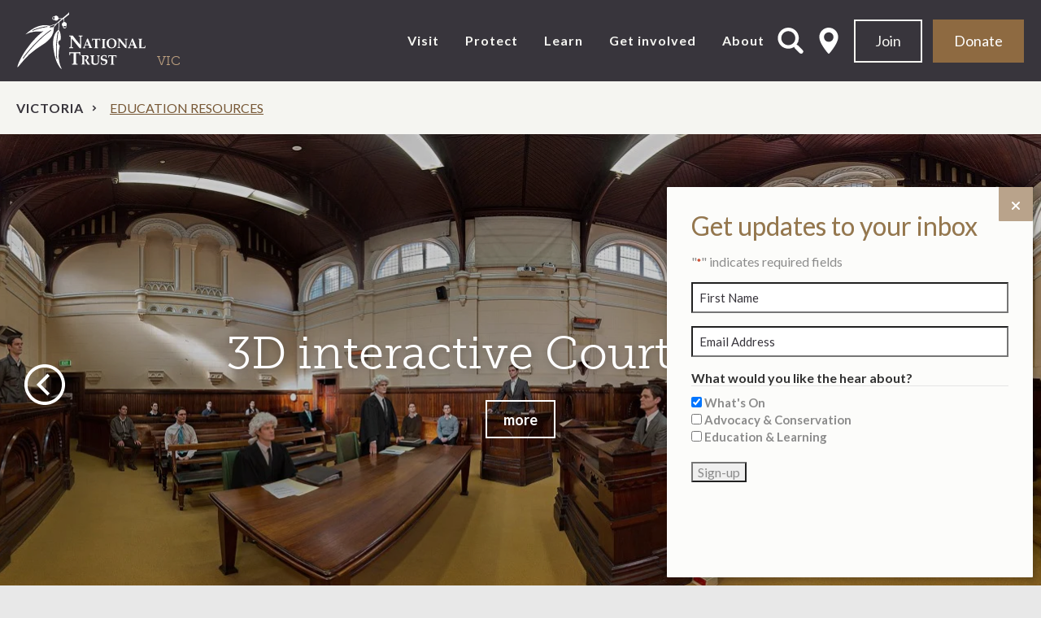

--- FILE ---
content_type: text/html; charset=UTF-8
request_url: https://www.nationaltrust.org.au/education-resources-vic/
body_size: 17520
content:
<!doctype html><html class="no-js" lang="en-AU"><head> <script>
var gform;gform||(document.addEventListener("gform_main_scripts_loaded",function(){gform.scriptsLoaded=!0}),document.addEventListener("gform/theme/scripts_loaded",function(){gform.themeScriptsLoaded=!0}),window.addEventListener("DOMContentLoaded",function(){gform.domLoaded=!0}),gform={domLoaded:!1,scriptsLoaded:!1,themeScriptsLoaded:!1,isFormEditor:()=>"function"==typeof InitializeEditor,callIfLoaded:function(o){return!(!gform.domLoaded||!gform.scriptsLoaded||!gform.themeScriptsLoaded&&!gform.isFormEditor()||(gform.isFormEditor()&&console.warn("The use of gform.initializeOnLoaded() is deprecated in the form editor context and will be removed in Gravity Forms 3.1."),o(),0))},initializeOnLoaded:function(o){gform.callIfLoaded(o)||(document.addEventListener("gform_main_scripts_loaded",()=>{gform.scriptsLoaded=!0,gform.callIfLoaded(o)}),document.addEventListener("gform/theme/scripts_loaded",()=>{gform.themeScriptsLoaded=!0,gform.callIfLoaded(o)}),window.addEventListener("DOMContentLoaded",()=>{gform.domLoaded=!0,gform.callIfLoaded(o)}))},hooks:{action:{},filter:{}},addAction:function(o,r,e,t){gform.addHook("action",o,r,e,t)},addFilter:function(o,r,e,t){gform.addHook("filter",o,r,e,t)},doAction:function(o){gform.doHook("action",o,arguments)},applyFilters:function(o){return gform.doHook("filter",o,arguments)},removeAction:function(o,r){gform.removeHook("action",o,r)},removeFilter:function(o,r,e){gform.removeHook("filter",o,r,e)},addHook:function(o,r,e,t,n){null==gform.hooks[o][r]&&(gform.hooks[o][r]=[]);var d=gform.hooks[o][r];null==n&&(n=r+"_"+d.length),gform.hooks[o][r].push({tag:n,callable:e,priority:t=null==t?10:t})},doHook:function(r,o,e){var t;if(e=Array.prototype.slice.call(e,1),null!=gform.hooks[r][o]&&((o=gform.hooks[r][o]).sort(function(o,r){return o.priority-r.priority}),o.forEach(function(o){"function"!=typeof(t=o.callable)&&(t=window[t]),"action"==r?t.apply(null,e):e[0]=t.apply(null,e)})),"filter"==r)return e[0]},removeHook:function(o,r,t,n){var e;null!=gform.hooks[o][r]&&(e=(e=gform.hooks[o][r]).filter(function(o,r,e){return!!(null!=n&&n!=o.tag||null!=t&&t!=o.priority)}),gform.hooks[o][r]=e)}});
</script>
  <script>(function(w,d,s,l,i){w[l]=w[l]||[];w[l].push({'gtm.start':
  new Date().getTime(),event:'gtm.js'});var f=d.getElementsByTagName(s)[0],
  j=d.createElement(s),dl=l!='dataLayer'?'&l='+l:'';j.async=true;j.src=
  'https://www.googletagmanager.com/gtm.js?id='+i+dl;f.parentNode.insertBefore(j,f);
  })(window,document,'script','dataLayer','GTM-KKCWPHJ');</script> <meta charset="utf-8"><meta http-equiv="x-ua-compatible" content="ie=edge"><meta name="viewport" content="width=device-width, initial-scale=1"><link rel="stylesheet" media="print" onload="this.onload=null;this.media='all';" id="ao_optimized_gfonts" href="https://fonts.googleapis.com/css?family=Lato:400italic,400,700,900&amp;display=swap"><link rel="apple-touch-icon" sizes="180x180" href="/apple-touch-icon.png"><link rel="icon" type="image/png" sizes="32x32" href="/favicon-32x32.png"><link rel="icon" type="image/png" sizes="16x16" href="/favicon-16x16.png"><link rel="manifest" href="/site.webmanifest"><link rel="mask-icon" href="/safari-pinned-tab.svg" color="#8e6a41"><meta name="msapplication-TileColor" content="#8e6a41"><meta name="theme-color" content="#38353c"><meta name="facebook-domain-verification" content="ocj2vmjit8s9nuikh4nwy5lad520vu" />  <script>!function(f,b,e,v,n,t,s)
{if(f.fbq)return;n=f.fbq=function(){n.callMethod?
n.callMethod.apply(n,arguments):n.queue.push(arguments)};
if(!f._fbq)f._fbq=n;n.push=n;n.loaded=!0;n.version='2.0';
n.queue=[];t=b.createElement(e);t.async=!0;
t.src=v;s=b.getElementsByTagName(e)[0];
s.parentNode.insertBefore(t,s)}(window, document,'script',
'https://connect.facebook.net/en_US/fbevents.js');
fbq('init', '328814890859375');
fbq('track', 'PageView');</script> <noscript><img height="1" width="1" style="display:none"
src="https://www.facebook.com/tr?id=328814890859375&ev=PageView&noscript=1"
/></noscript>  <script type="text/javascript">(function(c,l,a,r,i,t,y){
        c[a]=c[a]||function(){(c[a].q=c[a].q||[]).push(arguments)};
        t=l.createElement(r);t.async=1;t.src="https://www.clarity.ms/tag/"+i;
        y=l.getElementsByTagName(r)[0];y.parentNode.insertBefore(t,y);
    })(window, document, "clarity", "script", "mts4j0ad1o");</script> <meta name='robots' content='index, follow, max-image-preview:large, max-snippet:-1, max-video-preview:-1' /><link media="all" href="https://www.nationaltrust.org.au/wp-content/cache/autoptimize/css/autoptimize_26be7dbadadbac19b9414b7c5fb91815.css" rel="stylesheet"><title>Education Resources &#8211; National Trust</title><link rel="canonical" href="https://www.nationaltrust.org.au/education-resources-vic/" /><meta property="og:locale" content="en_US" /><meta property="og:type" content="article" /><meta property="og:title" content="Education Resources &#8211; National Trust" /><meta property="og:description" content="Delve into the history of National Trust properties with this suite of online resources. Learn about the working lives of the people at Rippon Lea, today and in the past; explore 3D immersive tours of the Old Melbourne Gaol and Polly Woodside; experience the different roles people play in Victoria’s" /><meta property="og:url" content="https://www.nationaltrust.org.au/education-resources-vic/" /><meta property="og:site_name" content="National Trust" /><meta property="article:modified_time" content="2025-06-03T05:23:31+00:00" /><meta name="twitter:card" content="summary_large_image" /> <script type="application/ld+json" class="yoast-schema-graph">{"@context":"https://schema.org","@graph":[{"@type":"WebPage","@id":"https://www.nationaltrust.org.au/education-resources-vic/","url":"https://www.nationaltrust.org.au/education-resources-vic/","name":"Education Resources &#8211; National Trust","isPartOf":{"@id":"https://www.nationaltrust.org.au/#website"},"datePublished":"2015-12-07T05:08:57+00:00","dateModified":"2025-06-03T05:23:31+00:00","breadcrumb":{"@id":"https://www.nationaltrust.org.au/education-resources-vic/#breadcrumb"},"inLanguage":"en-AU","potentialAction":[{"@type":"ReadAction","target":["https://www.nationaltrust.org.au/education-resources-vic/"]}]},{"@type":"BreadcrumbList","@id":"https://www.nationaltrust.org.au/education-resources-vic/#breadcrumb","itemListElement":[{"@type":"ListItem","position":1,"name":"Home","item":"https://www.nationaltrust.org.au/"},{"@type":"ListItem","position":2,"name":"Education Resources"}]},{"@type":"WebSite","@id":"https://www.nationaltrust.org.au/#website","url":"https://www.nationaltrust.org.au/","name":"National Trust","description":"","potentialAction":[{"@type":"SearchAction","target":{"@type":"EntryPoint","urlTemplate":"https://www.nationaltrust.org.au/?s={search_term_string}"},"query-input":{"@type":"PropertyValueSpecification","valueRequired":true,"valueName":"search_term_string"}}],"inLanguage":"en-AU"}]}</script> <link rel='dns-prefetch' href='//ajax.googleapis.com' /><link rel='dns-prefetch' href='//cdnjs.cloudflare.com' /><link rel='dns-prefetch' href='//maps.googleapis.com' /><link rel='dns-prefetch' href='//use.typekit.net' /><link href='https://fonts.gstatic.com' crossorigin='anonymous' rel='preconnect' /><link rel="alternate" type="application/rss+xml" title="National Trust &raquo; Feed" href="https://www.nationaltrust.org.au/feed/" /><link rel="alternate" type="application/rss+xml" title="National Trust &raquo; Comments Feed" href="https://www.nationaltrust.org.au/comments/feed/" /><link rel='stylesheet' id='popup-maker-site-css' href='https://www.nationaltrust.org.au/wp-content/cache/autoptimize/css/autoptimize_single_d48ee35a620c9d979a0cf1550a633ecb.css?generated=1757984142&#038;ver=1.21.5' media='all' /><link rel='stylesheet' id='adobe-typekit-css' href='https://use.typekit.net/pxl7mku.css' media='all' /> <script src="https://www.nationaltrust.org.au/wp-content/cache/autoptimize/js/autoptimize_single_4abb9f86a007bedfe7450c47a36b0dd4.js?ver=2.0.0" id="popup-js"></script> <script src="https://www.nationaltrust.org.au/wp-includes/js/jquery/jquery.min.js?ver=3.7.1" id="jquery-core-js"></script> <script src="https://www.nationaltrust.org.au/wp-includes/js/jquery/jquery-migrate.min.js?ver=3.4.1" id="jquery-migrate-js"></script> <script defer='defer' src="https://www.nationaltrust.org.au/wp-content/plugins/gravityforms/js/jquery.json.min.js?ver=2.9.24" id="gform_json-js"></script> <script id="gform_gravityforms-js-extra">var gf_global = {"gf_currency_config":{"name":"Australian Dollar","symbol_left":"$","symbol_right":"","symbol_padding":" ","thousand_separator":",","decimal_separator":".","decimals":2,"code":"AUD"},"base_url":"https:\/\/www.nationaltrust.org.au\/wp-content\/plugins\/gravityforms","number_formats":[],"spinnerUrl":"https:\/\/www.nationaltrust.org.au\/wp-content\/plugins\/gravityforms\/images\/spinner.svg","version_hash":"1969d4bcd0b5d776e5f49c468c7df56a","strings":{"newRowAdded":"New row added.","rowRemoved":"Row removed","formSaved":"The form has been saved.  The content contains the link to return and complete the form."}};
var gf_global = {"gf_currency_config":{"name":"Australian Dollar","symbol_left":"$","symbol_right":"","symbol_padding":" ","thousand_separator":",","decimal_separator":".","decimals":2,"code":"AUD"},"base_url":"https:\/\/www.nationaltrust.org.au\/wp-content\/plugins\/gravityforms","number_formats":[],"spinnerUrl":"https:\/\/www.nationaltrust.org.au\/wp-content\/plugins\/gravityforms\/images\/spinner.svg","version_hash":"1969d4bcd0b5d776e5f49c468c7df56a","strings":{"newRowAdded":"New row added.","rowRemoved":"Row removed","formSaved":"The form has been saved.  The content contains the link to return and complete the form."}};
var gform_i18n = {"datepicker":{"days":{"monday":"Mo","tuesday":"Tu","wednesday":"We","thursday":"Th","friday":"Fr","saturday":"Sa","sunday":"Su"},"months":{"january":"January","february":"February","march":"March","april":"April","may":"May","june":"June","july":"July","august":"August","september":"September","october":"October","november":"November","december":"December"},"firstDay":1,"iconText":"Select date"}};
var gf_legacy_multi = {"67":""};
var gform_gravityforms = {"strings":{"invalid_file_extension":"This type of file is not allowed. Must be one of the following:","delete_file":"Delete this file","in_progress":"in progress","file_exceeds_limit":"File exceeds size limit","illegal_extension":"This type of file is not allowed.","max_reached":"Maximum number of files reached","unknown_error":"There was a problem while saving the file on the server","currently_uploading":"Please wait for the uploading to complete","cancel":"Cancel","cancel_upload":"Cancel this upload","cancelled":"Cancelled","error":"Error","message":"Message"},"vars":{"images_url":"https:\/\/www.nationaltrust.org.au\/wp-content\/plugins\/gravityforms\/images"}};</script> <script defer='defer' src="https://www.nationaltrust.org.au/wp-content/plugins/gravityforms/js/gravityforms.min.js?ver=2.9.24" id="gform_gravityforms-js"></script> <script defer='defer' src="https://www.nationaltrust.org.au/wp-content/plugins/gravityforms/assets/js/dist/utils.min.js?ver=48a3755090e76a154853db28fc254681" id="gform_gravityforms_utils-js"></script> <script src="https://www.nationaltrust.org.au/wp-content/cache/autoptimize/js/autoptimize_single_43822a77b10c3ee1f1277217ccb65359.js?ver=6.8.3" id="freeWall-js"></script> <script src="https://www.nationaltrust.org.au/wp-content/themes/nt_theme/assets/scripts/plugins/slick-lightbox.min.js?ver=6.8.3" id="slick-lightbox-js"></script> <link rel="EditURI" type="application/rsd+xml" title="RSD" href="https://www.nationaltrust.org.au/xmlrpc.php?rsd" /><link rel='shortlink' href='https://www.nationaltrust.org.au/?p=14877' /><meta name="generator" content="speculation-rules 1.6.0"><link rel="icon" href="https://www.nationaltrust.org.au/wp-content/uploads/2015/11/cropped-NT_appicon_512x512-32x32.png" sizes="32x32" /><link rel="icon" href="https://www.nationaltrust.org.au/wp-content/uploads/2015/11/cropped-NT_appicon_512x512-192x192.png" sizes="192x192" /><link rel="apple-touch-icon" href="https://www.nationaltrust.org.au/wp-content/uploads/2015/11/cropped-NT_appicon_512x512-180x180.png" /><meta name="msapplication-TileImage" content="https://www.nationaltrust.org.au/wp-content/uploads/2015/11/cropped-NT_appicon_512x512-270x270.png" /></head><body class="wp-singular page-template-default page page-id-14877 wp-theme-nt_theme education-resources-vic" data-track="vic"> <noscript><iframe src="https://www.googletagmanager.com/ns.html?id=GTM-KKCWPHJ"
 height="0" width="0" style="display:none;visibility:hidden"></iframe></noscript> <!--[if lt IE 9]><div class="alert alert-warning"> You are using an <strong>outdated</strong> browser. Please <a href="http://browsehappy.com/">upgrade your browser</a> to improve your experience.</div> <![endif]--> <!--[if lte IE 9]> <script type="text/javascript">jQuery(function($) {$('body').addClass('nogmap'); });</script> < ![endif]--><div class="wrapper-outer  "><header class="banner header header-new " role="banner"><div class="wrap wrap-medium wrap-px"><div class="flex-row header-items-container"><div class="top-header clearfix col-md-3 px-0"><div class="navbar-header"> <a class="brand nta-logo" href="https://www.nationaltrust.org.au/">National Trust</a></div></div> <button type="button" class="navbar-toggle collapsed" data-toggle="collapse" data-target=".navbar-collapse"> <span class="sr-only">Toggle navigation</span> <span class="icon-bar"></span> <span class="icon-bar"></span> <span class="icon-bar"></span> </button><div class="header-tools pull-right col-sm-3 hidden-xs-nav flex-row pr-0"> <a id="open-search-form" class="open-page-overlay" href="#" data-open-target="search_overlay" aria-controls="open-search-form">Open Search Form</a> <a data-toggle="collapse1" id="select-state" href="#locationsNav" aria-controls="locationsNav">Select State</a> <a class="btn btn-secondary mr-2" href="https://www.nationaltrust.org.au/membership-vic/" target="_self">Join</a> <a class="btn " href="https://www.nationaltrust.org.au/donate-vic/" target="_self">Donate</a></div><nav class="collapse navbar-collapse col-sm-5 header-primary main-navigation-container" role="navigation"><div class="visible-xs" aria-hidden="true"> <a id="select-state-mob" href="#locationsNavMob">select location<i class="fa-pull-right fa fa-map-marker"></i></a><nav class="locations-nav-wrapper" role="navigation" id="locationsNavMob"><div class="wrap wrap-medium wrap-px"><div class="menu-location-menu-container"><ul id="menu-location-menu" class="nav"><li id="menu-item-25" class="menu-item menu-item-type-post_type menu-item-object-page menu-item-home top-parent-item menu-item-25"><a href="https://www.nationaltrust.org.au/" data-location="national">National</a></li><li id="menu-item-1943" class="menu-item menu-item-type-post_type menu-item-object-page top-parent-item menu-item-1943"><a href="https://www.nationaltrust.org.au/act/" data-location="act">ACT</a></li><li id="menu-item-24" class="menu-item menu-item-type-post_type menu-item-object-page top-parent-item menu-item-24"><a href="https://www.nationaltrust.org.au/nsw/" data-location="nsw">NSW</a></li><li id="menu-item-1942" class="menu-item menu-item-type-post_type menu-item-object-page top-parent-item menu-item-1942"><a href="https://www.nationaltrust.org.au/nt/" data-location="nt">NT</a></li><li id="menu-item-1938" class="menu-item menu-item-type-post_type menu-item-object-page top-parent-item menu-item-1938"><a href="https://www.nationaltrust.org.au/qld/" data-location="qld">Qld</a></li><li id="menu-item-1940" class="menu-item menu-item-type-post_type menu-item-object-page top-parent-item menu-item-1940"><a href="https://www.nationaltrust.org.au/sa/" data-location="sa">SA</a></li><li id="menu-item-1939" class="menu-item menu-item-type-post_type menu-item-object-page top-parent-item menu-item-1939"><a href="https://www.nationaltrust.org.au/tas/" data-location="tas">Tas</a></li><li id="menu-item-23" class="menu-item menu-item-type-post_type menu-item-object-page top-parent-item menu-item-23"><a href="https://www.nationaltrust.org.au/vic/" data-location="vic">Vic</a></li><li id="menu-item-1941" class="menu-item menu-item-type-post_type menu-item-object-page top-parent-item menu-item-1941"><a href="https://www.nationaltrust.org.au/wa/" data-location="wa">WA</a></li></ul></div></div></nav><div class="mob-menu-white-wrapper"><form role="search" method="get" class="search-form form-inline" action="https://www.nationaltrust.org.au/explore"> <label class="sr-only">Search for:</label><div class="input-group"> <input type="search" value="" name="keyword" class="search-field form-control" placeholder="Search" required> <span class="input-group-btn"> <button type="submit" class="search-submit fa-search fa">Search</button> </span></div></form></div></div><div class="menu-main-menu-vic-container"><ul id="menu-main-menu-vic" class="nav navbar-nav"><li id="menu-item-94809" class="menu-item menu-item-type-custom menu-item-object-custom menu-item-has-children top-parent-item menu-item-94809 dropdown"><a title="Visit" href="#" data-toggle="dropdown" class="dropdown-toggle" aria-haspopup="true">Visit </a><ul role="menu" class="dropdown-menu"><li id="menu-item-95520" class="menu-item menu-item-type-custom menu-item-object-custom menu-item-95520"><a title="Places" href="https://www.nationaltrust.org.au/places-vic/">Places</a></li><li id="menu-item-95521" class="menu-item menu-item-type-custom menu-item-object-custom menu-item-95521"><a title="What&#039;s on" href="https://www.nationaltrust.org.au/explore/?content=event&#038;state=vic">What&#8217;s on</a></li><li id="menu-item-125387" class="menu-item menu-item-type-custom menu-item-object-custom menu-item-125387"><a title="See &amp; Do" href="https://www.nationaltrust.org.au/see-and-do/)">See &#038; Do</a></li><li id="menu-item-120949" class="menu-item menu-item-type-custom menu-item-object-custom menu-item-120949"><a title="Stay" href="/places-to-stay/">Stay</a></li><li id="menu-item-141096" class="menu-item menu-item-type-custom menu-item-object-custom menu-item-141096"><a title="Group Visits" href="https://www.nationaltrust.org.au/places-vic/group-visits/">Group Visits</a></li><li id="menu-item-95522" class="menu-item menu-item-type-custom menu-item-object-custom menu-item-95522"><a title="Venue hire" href="https://www.nationaltrust.org.au/vic/venues-vic/">Venue hire</a></li><li id="menu-item-95523" class="menu-item menu-item-type-custom menu-item-object-custom menu-item-95523"><a title="Heritage Festival" href="https://www.nationaltrust.org.au/ahf/vic/">Heritage Festival</a></li><li id="menu-item-95524" class="menu-item menu-item-type-custom menu-item-object-custom menu-item-95524"><a title="Shop" href="https://shop.nationaltrust.org.au/">Shop</a></li><li id="menu-item-120862" class="menu-item menu-item-type-custom menu-item-object-custom menu-item-120862"><a title="Visitor FAQs" href="https://www.nationaltrust.org.au/places-vic/visiting-faqs/">Visitor FAQs</a></li><li id="menu-item-141098" class="menu-item menu-item-type-custom menu-item-object-custom menu-item-141098"><a title="Gift Card" href="https://www.nationaltrust.org.au/vic/gift-card/">Gift Card</a></li></ul></li><li id="menu-item-94810" class="menu-item menu-item-type-custom menu-item-object-custom menu-item-has-children top-parent-item menu-item-94810 dropdown"><a title="Protect" href="#" data-toggle="dropdown" class="dropdown-toggle" aria-haspopup="true">Protect </a><ul role="menu" class="dropdown-menu"><li id="menu-item-96124" class="menu-item menu-item-type-custom menu-item-object-custom menu-item-has-children menu-item-96124 dropdown"><a title="Conserve" href="#" data-toggle="dropdown" class="dropdown-toggle" aria-haspopup="true">Conserve</a><ul role="menu" class="dropdown-menu"><li id="menu-item-128721" class="menu-item menu-item-type-custom menu-item-object-custom menu-item-128721"><a title="Our work" href="https://www.nationaltrust.org.au/conserve-vic/">Our work</a></li><li id="menu-item-128722" class="menu-item menu-item-type-custom menu-item-object-custom menu-item-128722"><a title="Restoration Appeals" href="https://www.nationaltrust.org.au/initiatives/external-appeals/">Restoration Appeals</a></li><li id="menu-item-128723" class="menu-item menu-item-type-custom menu-item-object-custom menu-item-128723"><a title="Conservation Projects" href="https://www.nationaltrust.org.au/conserve-vic/conservation-projects/">Conservation Projects</a></li><li id="menu-item-128724" class="menu-item menu-item-type-custom menu-item-object-custom menu-item-128724"><a title="Workshops &amp; Events" href="https://www.nationaltrust.org.au/conserve-vic/workshops-events/">Workshops &#038; Events</a></li></ul></li><li id="menu-item-95528" class="menu-item menu-item-type-custom menu-item-object-custom menu-item-has-children menu-item-95528 dropdown"><a title="Save" href="#" data-toggle="dropdown" class="dropdown-toggle" aria-haspopup="true">Save</a><ul role="menu" class="dropdown-menu"><li id="menu-item-128725" class="menu-item menu-item-type-custom menu-item-object-custom menu-item-128725"><a title="Heritage Protection" href="https://www.nationaltrust.org.au/advocacy-vic/">Heritage Protection</a></li><li id="menu-item-128726" class="menu-item menu-item-type-custom menu-item-object-custom menu-item-128726"><a title="Types of Protection" href="https://www.nationaltrust.org.au/advocacy-vic/heritage-protection/">Types of Protection</a></li><li id="menu-item-128727" class="menu-item menu-item-type-custom menu-item-object-custom menu-item-128727"><a title="Heritage Register" href="https://www.nationaltrust.org.au/services/heritage-register-vic/">Heritage Register</a></li><li id="menu-item-128728" class="menu-item menu-item-type-custom menu-item-object-custom menu-item-128728"><a title="Advocacy Toolkit" href="https://www.nationaltrust.org.au/advocacy-vic/toolkits-and-resources/advocacy-toolkit/">Advocacy Toolkit</a></li><li id="menu-item-128729" class="menu-item menu-item-type-custom menu-item-object-custom menu-item-128729"><a title="Our Campaigns" href="https://www.nationaltrust.org.au/advocacy-vic/campaigns/">Our Campaigns</a></li></ul></li><li id="menu-item-128730" class="menu-item menu-item-type-custom menu-item-object-custom menu-item-128730"><a title="Toolkits &amp; Resources" href="https://www.nationaltrust.org.au/advocacy-vic/toolkits-and-resources/">Toolkits &#038; Resources</a></li><li id="menu-item-95529" class="menu-item menu-item-type-custom menu-item-object-custom menu-item-95529"><a title="Advocacy Blog" href="https://www.trustadvocate.org.au/">Advocacy Blog</a></li></ul></li><li id="menu-item-94811" class="menu-item menu-item-type-custom menu-item-object-custom menu-item-has-children top-parent-item menu-item-94811 dropdown"><a title="Learn" href="#" data-toggle="dropdown" class="dropdown-toggle" aria-haspopup="true">Learn </a><ul role="menu" class="dropdown-menu"><li id="menu-item-95530" class="menu-item menu-item-type-custom menu-item-object-custom menu-item-has-children menu-item-95530 dropdown"><a title="Collections" href="#" data-toggle="dropdown" class="dropdown-toggle" aria-haspopup="true">Collections</a><ul role="menu" class="dropdown-menu"><li id="menu-item-120275" class="menu-item menu-item-type-custom menu-item-object-custom menu-item-120275"><a title="Our Collection" href="/collections-vic/">Our Collection</a></li><li id="menu-item-120276" class="menu-item menu-item-type-custom menu-item-object-custom menu-item-120276"><a title="Explore the Collection" href="https://collection.nationaltrust.org.au">Explore the Collection</a></li><li id="menu-item-120277" class="menu-item menu-item-type-custom menu-item-object-custom menu-item-120277"><a title="Collection Highlights" href="/collections/browse/">Collection Highlights</a></li><li id="menu-item-120278" class="menu-item menu-item-type-custom menu-item-object-custom menu-item-120278"><a title="Donate an Object" href="/collections-vic/donate-an-object/">Donate an Object</a></li></ul></li><li id="menu-item-95531" class="menu-item menu-item-type-custom menu-item-object-custom menu-item-has-children menu-item-95531 dropdown"><a title="Schools" href="#" data-toggle="dropdown" class="dropdown-toggle" aria-haspopup="true">Schools</a><ul role="menu" class="dropdown-menu"><li id="menu-item-117222" class="menu-item menu-item-type-custom menu-item-object-custom menu-item-117222"><a title="Education Programs" href="/education-vic/">Education Programs</a></li><li id="menu-item-117223" class="menu-item menu-item-type-custom menu-item-object-custom menu-item-117223"><a title="Primary Education" href="/primary/">Primary Education</a></li><li id="menu-item-117224" class="menu-item menu-item-type-custom menu-item-object-custom menu-item-117224"><a title="Secondary Education" href="/secondary-programs/">Secondary Education</a></li><li id="menu-item-117225" class="menu-item menu-item-type-custom menu-item-object-custom menu-item-117225"><a title="Professional Development" href="/educationprograms/professional-development/">Professional Development</a></li></ul></li><li id="menu-item-95532" class="menu-item menu-item-type-custom menu-item-object-custom menu-item-95532"><a title="Resources" href="https://www.nationaltrust.org.au/publications-vic-2/">Resources</a></li><li id="menu-item-118425" class="menu-item menu-item-type-custom menu-item-object-custom menu-item-118425"><a title="Research Services" href="/resources-vic/research-services/">Research Services</a></li></ul></li><li id="menu-item-94812" class="menu-item menu-item-type-custom menu-item-object-custom menu-item-has-children top-parent-item menu-item-94812 dropdown"><a title="Get involved" href="#" data-toggle="dropdown" class="dropdown-toggle" aria-haspopup="true">Get involved </a><ul role="menu" class="dropdown-menu"><li id="menu-item-95533" class="menu-item menu-item-type-custom menu-item-object-custom menu-item-has-children menu-item-95533 dropdown"><a title="Membership" href="#" data-toggle="dropdown" class="dropdown-toggle" aria-haspopup="true">Membership</a><ul role="menu" class="dropdown-menu"><li id="menu-item-119485" class="menu-item menu-item-type-custom menu-item-object-custom menu-item-119485"><a title="Join" href="https://www.nationaltrust.org.au/membership-vic/">Join</a></li><li id="menu-item-119486" class="menu-item menu-item-type-custom menu-item-object-custom menu-item-119486"><a title="Renew" href="https://www.nationaltrust.org.au/membership-vic/purchase-a-membership/">Renew</a></li><li id="menu-item-141097" class="menu-item menu-item-type-custom menu-item-object-custom menu-item-141097"><a title="Gift" href="https://www.nationaltrust.org.au/membership-vic/gift-a-membership-vic/">Gift</a></li><li id="menu-item-135056" class="menu-item menu-item-type-custom menu-item-object-custom menu-item-135056"><a title="Member Portal" href="https://www.nationaltrust.org.au/membership-vic/membership-portal/">Member Portal</a></li><li id="menu-item-119487" class="menu-item menu-item-type-custom menu-item-object-custom menu-item-119487"><a title="Member Events" href="https://www.nationaltrust.org.au/explore/?content=event&#038;event_type=members">Member Events</a></li></ul></li><li id="menu-item-95534" class="menu-item menu-item-type-custom menu-item-object-custom menu-item-has-children menu-item-95534 dropdown"><a title="Give" href="#" data-toggle="dropdown" class="dropdown-toggle" aria-haspopup="true">Give</a><ul role="menu" class="dropdown-menu"><li id="menu-item-95595" class="menu-item menu-item-type-custom menu-item-object-custom menu-item-95595"><a title="Donate" href="https://www.nationaltrust.org.au/donate-vic/">Donate</a></li><li id="menu-item-95535" class="menu-item menu-item-type-custom menu-item-object-custom menu-item-95535"><a title="Bequests" href="https://www.nationaltrust.org.au/bequest-program/">Bequests</a></li></ul></li><li id="menu-item-138503" class="menu-item menu-item-type-custom menu-item-object-custom menu-item-138503"><a title="Vintage Clothing Sale" href="https://www.nationaltrust.org.au/vintageclothingsale">Vintage Clothing Sale</a></li><li id="menu-item-95536" class="menu-item menu-item-type-custom menu-item-object-custom menu-item-95536"><a title="Foundations" href="https://www.nationaltrust.org.au/about-us-vic-2/foundations-vic/">Foundations</a></li><li id="menu-item-128711" class="menu-item menu-item-type-custom menu-item-object-custom menu-item-128711"><a title="Branches" href="https://www.nationaltrust.org.au/branches-vic/">Branches</a></li><li id="menu-item-95537" class="menu-item menu-item-type-custom menu-item-object-custom menu-item-95537"><a title="Volunteer" href="https://www.nationaltrust.org.au/about-us-vic-2/volunteers-vic/">Volunteer</a></li><li id="menu-item-95538" class="menu-item menu-item-type-custom menu-item-object-custom menu-item-95538"><a title="Careers" href="https://www.nationaltrust.org.au/careers/">Careers</a></li></ul></li><li id="menu-item-94813" class="menu-item menu-item-type-custom menu-item-object-custom menu-item-has-children top-parent-item menu-item-94813 dropdown"><a title="About" href="#" data-toggle="dropdown" class="dropdown-toggle" aria-haspopup="true">About </a><ul role="menu" class="dropdown-menu"><li id="menu-item-95539" class="menu-item menu-item-type-custom menu-item-object-custom menu-item-95539"><a title="About us" href="https://www.nationaltrust.org.au/about-us-vic-2/">About us</a></li><li id="menu-item-95540" class="menu-item menu-item-type-custom menu-item-object-custom menu-item-has-children menu-item-95540 dropdown"><a title="People" href="#" data-toggle="dropdown" class="dropdown-toggle" aria-haspopup="true">People</a><ul role="menu" class="dropdown-menu"><li id="menu-item-95541" class="menu-item menu-item-type-custom menu-item-object-custom menu-item-95541"><a title="Board" href="https://www.nationaltrust.org.au/about-us-vic-2/board-vic/">Board</a></li><li id="menu-item-95542" class="menu-item menu-item-type-custom menu-item-object-custom menu-item-95542"><a title="Leadership Team" href="/about-us-vic/leadership-team/">Leadership Team</a></li><li id="menu-item-95543" class="menu-item menu-item-type-custom menu-item-object-custom menu-item-95543"><a title="Committees" href="https://www.nationaltrust.org.au/about-us-vic/committees/">Committees</a></li></ul></li><li id="menu-item-95545" class="menu-item menu-item-type-custom menu-item-object-custom menu-item-95545"><a title="News &amp; Blog" href="/explore/?content=blog">News &#038; Blog</a></li><li id="menu-item-95546" class="menu-item menu-item-type-custom menu-item-object-custom menu-item-95546"><a title="Publications" href="https://www.nationaltrust.org.au/publications-vic-2/">Publications</a></li><li id="menu-item-95547" class="menu-item menu-item-type-custom menu-item-object-custom menu-item-95547"><a title="Annual Report" href="https://www.nationaltrust.org.au/about-us-vic/annual-report/">Annual Report</a></li><li id="menu-item-95548" class="menu-item menu-item-type-custom menu-item-object-custom menu-item-95548"><a title="Contact us" href="https://www.nationaltrust.org.au/contact-vic/">Contact us</a></li></ul></li></ul></div></nav></div></div><div class="row hidden-xs-nav" id="locations-nav-row"><nav class="collapse0 locations-nav-wrapper" role="navigation" id="locationsNav" aria-expanded="false"><div class="wrap wrap-medium wrap-px"><div class="menu-location-menu-container"><ul id="menu-location-menu-1" class="nav"><li class="menu-item menu-item-type-post_type menu-item-object-page menu-item-home top-parent-item menu-item-25"><a href="https://www.nationaltrust.org.au/" data-location="national">National</a></li><li class="menu-item menu-item-type-post_type menu-item-object-page top-parent-item menu-item-1943"><a href="https://www.nationaltrust.org.au/act/" data-location="act">ACT</a></li><li class="menu-item menu-item-type-post_type menu-item-object-page top-parent-item menu-item-24"><a href="https://www.nationaltrust.org.au/nsw/" data-location="nsw">NSW</a></li><li class="menu-item menu-item-type-post_type menu-item-object-page top-parent-item menu-item-1942"><a href="https://www.nationaltrust.org.au/nt/" data-location="nt">NT</a></li><li class="menu-item menu-item-type-post_type menu-item-object-page top-parent-item menu-item-1938"><a href="https://www.nationaltrust.org.au/qld/" data-location="qld">Qld</a></li><li class="menu-item menu-item-type-post_type menu-item-object-page top-parent-item menu-item-1940"><a href="https://www.nationaltrust.org.au/sa/" data-location="sa">SA</a></li><li class="menu-item menu-item-type-post_type menu-item-object-page top-parent-item menu-item-1939"><a href="https://www.nationaltrust.org.au/tas/" data-location="tas">Tas</a></li><li class="menu-item menu-item-type-post_type menu-item-object-page top-parent-item menu-item-23"><a href="https://www.nationaltrust.org.au/vic/" data-location="vic">Vic</a></li><li class="menu-item menu-item-type-post_type menu-item-object-page top-parent-item menu-item-1941"><a href="https://www.nationaltrust.org.au/wa/" data-location="wa">WA</a></li></ul></div></div></nav></div></header><div class="wrap main-wrap" role="document"><div class="section-wrapper crumb-wrapper no-bp"><div class="wrap wrap-medium"><div id="crumbs"><a href="https://www.nationaltrust.org.au/vic/">Victoria</a><span class="current">Education Resources</span></div></div></div><div class="content"><main class="main-full" role="main"><section class="top-banner"><div class="slider-hero hero-banner"><div class="banner-slide with-text"><div class="hero-single-image-container"> <img class="hero-single-image" src="https://www.nationaltrust.org.au/wp-content/uploads/2015/09/FullCourtroom-Pano-3145x1200px-2-1920x616.jpg"
 alt='banner image' /></div><div class="slide-inner"><h2>3D interactive Court Room</h2><div class="buttons"><a class="more-link" href="https://www.nationaltrust.org.au/educationprograms/3d-interactive-court-room/">more</a></div></div></div><div class="banner-slide with-text"><div class="hero-single-image-container"> <img class="hero-single-image" src="https://www.nationaltrust.org.au/wp-content/uploads/2017/01/Ripponlea-Servants-header-image-1200x616.jpg"
 title='ripponlea-servants-header-image'                     alt='banner image' /></div><div class="slide-inner"><h2>Now and Then</h2><div class="buttons"><a class="more-link" href="https://www.nationaltrust.org.au/working-life-at-rippon-lea/">more</a></div></div></div><div class="banner-slide with-text"><div class="hero-single-image-container"> <img class="hero-single-image" src="https://www.nationaltrust.org.au/wp-content/uploads/2015/09/HAYT_screengrab13-1366x616.jpg"
 title='Nellie steals an apple from the Kitchen'                     alt='banner image' /></div><div class="slide-inner"><h2>Meet Nellie</h2><div class="buttons"><a class="more-link" href="https://www.nationaltrust.org.au/educationprograms/heritage-at-your-touch-2/">more</a></div></div></div></div></section><div class="article-section-wrapper default-article"><section class="container"><div class="page-header "><h1>Education Resources</h1></div><div class="intro-text"><p>We provide all sorts of online resources to download from Teacher Notes to 3D immersive websites.</p></div><div class="entry-content content-container"><p><span class="TextRun SCXW221703529 BCX0" lang="EN-US" xml:lang="EN-US" data-contrast="auto"><span class="NormalTextRun SCXW221703529 BCX0">Delve into the history of </span><span class="NormalTextRun SCXW221703529 BCX0">National Trust</span><span class="NormalTextRun SCXW221703529 BCX0"> properties with this suite of online resources. Learn about the working lives of the people at Rippon Lea, today and in the past; explore 3D immersive tours of the Old Melbourne </span><span class="NormalTextRun SpellingErrorV2Themed SCXW221703529 BCX0">Gaol</span><span class="NormalTextRun SCXW221703529 BCX0"> and Polly Woodside; experience the </span><span class="NormalTextRun SCXW221703529 BCX0">different roles</span><span class="NormalTextRun SCXW221703529 BCX0"> people play in Victoria’s court rooms through the interactive court room; or tour a historic home alongside the people who lived there</span><span class="NormalTextRun SCXW221703529 BCX0">.  </span><span class="NormalTextRun SCXW221703529 BCX0"> </span></span><span class="EOP SCXW221703529 BCX0" data-ccp-props="{&quot;201341983&quot;:0,&quot;335559739&quot;:160,&quot;335559740&quot;:259}"> </span></p><p>&nbsp;</p></div></section></div><div id="layout-blocks"><div class="section-wrapper no-bp"><section class="container"><div class="featured-block clearfix"><div class="slider-featured"></div></div></section></div><div class="section-wrapper it-box-wrapper no-bpwith-col-2"><section class="container"><div class="itboxes jala-itbox"><h2 class="sr-only">Related content section</h2><div class="row"><div class="image-text col-sm-4 col-xs-12 image-landscape"><div class="image-text-inner-container"><div class="image-text-wrap"> <a href="https://www.nationaltrust.org.au/educationprograms/discover-polly-woodside/"> <img src="https://www.nationaltrust.org.au/wp-content/uploads/2020/09/Polly-2-3-587x471.jpg" 
 alt="Discover Polly Woodside " 
 /> </a></div><div class="image-text-content-container "><h3 class="image-text-heading font- "> <a href="https://www.nationaltrust.org.au/educationprograms/discover-polly-woodside/">Discover Polly Woodside </a></h3><div class="content-text-wrap"><article><p>Built in Belfast in 1885, the three-masted cargo vessel carried coal and wheat between England and South America. Discover the story of the ship and her crew.</p></article> <a href="https://www.nationaltrust.org.au/educationprograms/discover-polly-woodside/" class="more-link font-"> More</a></div></div></div></div><div class="image-text col-sm-4 col-xs-12 image-landscape"><div class="image-text-inner-container"><div class="image-text-wrap"> <a href="https://www.nationaltrust.org.au/educationprograms/virtually-there/"> <img src="https://www.nationaltrust.org.au/wp-content/uploads/2015/09/Polly-Woodside-landscape-2-e1642472254238-587x471.jpg" 
 alt="Virtually There 3D Resources" 
 /> </a></div><div class="image-text-content-container "><h3 class="image-text-heading font- "> <a href="https://www.nationaltrust.org.au/educationprograms/virtually-there/">Virtually There 3D Resources</a></h3><div class="content-text-wrap"><article><p>Take a virtual visit of our historic sites using new 3D technology. Available for Polly Woodside and the Old Melbourne Gaol.</p></article> <a href="https://www.nationaltrust.org.au/educationprograms/virtually-there/" class="more-link font-"> More</a></div></div></div></div><div class="image-text col-sm-4 col-xs-12 image-landscape"><div class="image-text-inner-container"><div class="image-text-wrap"> <a href="https://www.nationaltrust.org.au/educationprograms/vce-geography/"> <img src="https://www.nationaltrust.org.au/wp-content/uploads/2015/09/38A0361-Edit-587x471.jpg" 
 alt="VCE Geography fieldwork kit" 
 /> </a></div><div class="image-text-content-container "><h3 class="image-text-heading font- "> <a href="https://www.nationaltrust.org.au/educationprograms/vce-geography/">VCE Geography fieldwork kit</a></h3><div class="content-text-wrap"><article><p>The fieldwork program provides teachers with a comprehensive guide for a visit to Rippon Lea that aligns with the Unit 2 Study Design.</p></article> <a href="https://www.nationaltrust.org.au/educationprograms/vce-geography/" class="more-link font-"> More</a></div></div></div></div></div><div class="row"><div class="image-text col-sm-4 col-xs-12 image-landscape"><div class="image-text-inner-container"><div class="image-text-wrap"> <a href="https://www.nationaltrust.org.au/working-life-at-rippon-lea/"> <img src="https://www.nationaltrust.org.au/wp-content/uploads/2017/01/OLD-Cook-587x471.jpg" 
 alt="Then and Now Interviews" 
 /> </a></div><div class="image-text-content-container "><h3 class="image-text-heading font- "> <a href="https://www.nationaltrust.org.au/working-life-at-rippon-lea/">Then and Now Interviews</a></h3><div class="content-text-wrap"><article><p>Hear from the historic employees from Rippon Lea and their modern day counterparts, on careers such as teaching, gardening and chauffeuring.</p></article> <a href="https://www.nationaltrust.org.au/working-life-at-rippon-lea/" class="more-link font-"> More</a></div></div></div></div><div class="image-text col-sm-4 col-xs-12 image-landscape"><div class="image-text-inner-container"><div class="image-text-wrap"> <a href="https://www.nationaltrust.org.au/educationprograms/heritage-at-your-touch-2/"> <img src="https://www.nationaltrust.org.au/wp-content/uploads/2015/09/HAYT_screengrab01-587x471.jpg?theia_smart_thumbnails_file_version=4?theia_smart_thumbnails_file_version=4" 
 alt="Heritage at your Touch" 
 /> </a></div><div class="image-text-content-container "><h3 class="image-text-heading font- "> <a href="https://www.nationaltrust.org.au/educationprograms/heritage-at-your-touch-2/">Heritage at your Touch</a></h3><div class="content-text-wrap"><article><p>Take your students on a virtual tour of a real colonial house and meet the people who lived there. Available for McCrae Homestead and La Trobe’s Cottage.</p></article> <a href="https://www.nationaltrust.org.au/educationprograms/heritage-at-your-touch-2/" class="more-link font-"> More</a></div></div></div></div><div class="image-text col-sm-4 col-xs-12 image-landscape img-text-last"><div class="image-text-inner-container"><div class="image-text-wrap"> <a href="https://www.nationaltrust.org.au/educationprograms/3d-interactive-court-room/"> <img src="https://www.nationaltrust.org.au/wp-content/uploads/2015/12/FullCourtroom-Pano-3145x1200px-587x471.jpg" 
 alt="3D Interactive Court Room" 
 /> </a></div><div class="image-text-content-container "><h3 class="image-text-heading font- "> <a href="https://www.nationaltrust.org.au/educationprograms/3d-interactive-court-room/">3D Interactive Court Room</a></h3><div class="content-text-wrap"><article><p>The 3D Interactive Court Room shows students how a real courtroom operates and who is involved.</p></article> <a href="https://www.nationaltrust.org.au/educationprograms/3d-interactive-court-room/" class="more-link font-"> More</a></div></div></div></div></div></div></section></div><div class="section-wrapper"><section><div class="ctabox cta-col-1"><div class=""><h2 class="sr-only">Call to action section</h2><div class="full-width cta-row"><div class=""><div class="cta-inner bg-ncolor6"><div class="cta-wrapper container"><h3 class="cta-block-title">Book your school program</h3><article><p>Simply fill in our online booking form with your details to make a booking request.</p></article></div> <a href="https://www.nationaltrust.org.au/educationprograms/education-bookings-for-victoria/" class="more-link cta-btn-1"> Go to booking form</a></div></div></div></div></div></section></div></div></main></div></div><footer class="content-info with-address" role="contentinfo"><div class="container wrap wrap-medium wrap-px"><div class="row"><div class="col-lg-3 xs-col-clearfix"> <a class="brand nta-logo" href="https://www.nationaltrust.org.au/">National Trust</a></div><div class="col-lg-9"><nav role="navigation" class="clearfix footer-new"><div class="menu-main-menu-vic-container"><ul id="menu-main-menu-vic-1" class="nav navbar-nav footer-nav"><li class="menu-item menu-item-type-custom menu-item-object-custom menu-item-has-children top-parent-item menu-item-94809"><a href="#">Visit</a><ul class="sub-menu"><li class="menu-item menu-item-type-custom menu-item-object-custom menu-item-95520"><a href="https://www.nationaltrust.org.au/places-vic/">Places</a></li><li class="menu-item menu-item-type-custom menu-item-object-custom menu-item-95521"><a href="https://www.nationaltrust.org.au/explore/?content=event&#038;state=vic">What&#8217;s on</a></li><li class="menu-item menu-item-type-custom menu-item-object-custom menu-item-125387"><a href="https://www.nationaltrust.org.au/see-and-do/)">See &#038; Do</a></li><li class="menu-item menu-item-type-custom menu-item-object-custom menu-item-120949"><a href="/places-to-stay/">Stay</a></li><li class="menu-item menu-item-type-custom menu-item-object-custom menu-item-141096"><a href="https://www.nationaltrust.org.au/places-vic/group-visits/">Group Visits</a></li><li class="menu-item menu-item-type-custom menu-item-object-custom menu-item-95522"><a href="https://www.nationaltrust.org.au/vic/venues-vic/">Venue hire</a></li><li class="menu-item menu-item-type-custom menu-item-object-custom menu-item-95523"><a href="https://www.nationaltrust.org.au/ahf/vic/">Heritage Festival</a></li><li class="menu-item menu-item-type-custom menu-item-object-custom menu-item-95524"><a href="https://shop.nationaltrust.org.au/">Shop</a></li><li class="menu-item menu-item-type-custom menu-item-object-custom menu-item-120862"><a href="https://www.nationaltrust.org.au/places-vic/visiting-faqs/">Visitor FAQs</a></li><li class="menu-item menu-item-type-custom menu-item-object-custom menu-item-141098"><a href="https://www.nationaltrust.org.au/vic/gift-card/">Gift Card</a></li></ul></li><li class="menu-item menu-item-type-custom menu-item-object-custom menu-item-has-children top-parent-item menu-item-94810"><a href="https://www.nationaltrust.org.au/protection-vic/">Protect</a><ul class="sub-menu"><li class="menu-item menu-item-type-custom menu-item-object-custom menu-item-has-children menu-item-96124"><a href="https://www.nationaltrust.org.au/conserve-vic/">Conserve</a><ul class="sub-menu"><li class="menu-item menu-item-type-custom menu-item-object-custom menu-item-128721"><a href="https://www.nationaltrust.org.au/conserve-vic/">Our work</a></li><li class="menu-item menu-item-type-custom menu-item-object-custom menu-item-128722"><a href="https://www.nationaltrust.org.au/initiatives/external-appeals/">Restoration Appeals</a></li><li class="menu-item menu-item-type-custom menu-item-object-custom menu-item-128723"><a href="https://www.nationaltrust.org.au/conserve-vic/conservation-projects/">Conservation Projects</a></li><li class="menu-item menu-item-type-custom menu-item-object-custom menu-item-128724"><a href="https://www.nationaltrust.org.au/conserve-vic/workshops-events/">Workshops &#038; Events</a></li></ul></li><li class="menu-item menu-item-type-custom menu-item-object-custom menu-item-has-children menu-item-95528"><a href="https://www.nationaltrust.org.au/advocacy-vic/">Save</a><ul class="sub-menu"><li class="menu-item menu-item-type-custom menu-item-object-custom menu-item-128725"><a href="https://www.nationaltrust.org.au/advocacy-vic/">Heritage Protection</a></li><li class="menu-item menu-item-type-custom menu-item-object-custom menu-item-128726"><a href="https://www.nationaltrust.org.au/advocacy-vic/heritage-protection/">Types of Protection</a></li><li class="menu-item menu-item-type-custom menu-item-object-custom menu-item-128727"><a href="https://www.nationaltrust.org.au/services/heritage-register-vic/">Heritage Register</a></li><li class="menu-item menu-item-type-custom menu-item-object-custom menu-item-128728"><a href="https://www.nationaltrust.org.au/advocacy-vic/toolkits-and-resources/advocacy-toolkit/">Advocacy Toolkit</a></li><li class="menu-item menu-item-type-custom menu-item-object-custom menu-item-128729"><a href="https://www.nationaltrust.org.au/advocacy-vic/campaigns/">Our Campaigns</a></li></ul></li><li class="menu-item menu-item-type-custom menu-item-object-custom menu-item-128730"><a href="https://www.nationaltrust.org.au/advocacy-vic/toolkits-and-resources/">Toolkits &#038; Resources</a></li><li class="menu-item menu-item-type-custom menu-item-object-custom menu-item-95529"><a href="https://www.trustadvocate.org.au/">Advocacy Blog</a></li></ul></li><li class="menu-item menu-item-type-custom menu-item-object-custom menu-item-has-children top-parent-item menu-item-94811"><a href="#">Learn</a><ul class="sub-menu"><li class="menu-item menu-item-type-custom menu-item-object-custom menu-item-has-children menu-item-95530"><a href="https://www.nationaltrust.org.au/collections-vic/">Collections</a><ul class="sub-menu"><li class="menu-item menu-item-type-custom menu-item-object-custom menu-item-120275"><a href="/collections-vic/">Our Collection</a></li><li class="menu-item menu-item-type-custom menu-item-object-custom menu-item-120276"><a href="https://collection.nationaltrust.org.au">Explore the Collection</a></li><li class="menu-item menu-item-type-custom menu-item-object-custom menu-item-120277"><a href="/collections/browse/">Collection Highlights</a></li><li class="menu-item menu-item-type-custom menu-item-object-custom menu-item-120278"><a href="/collections-vic/donate-an-object/">Donate an Object</a></li></ul></li><li class="menu-item menu-item-type-custom menu-item-object-custom menu-item-has-children menu-item-95531"><a href="https://www.nationaltrust.org.au/education-vic/">Schools</a><ul class="sub-menu"><li class="menu-item menu-item-type-custom menu-item-object-custom menu-item-117222"><a href="/education-vic/">Education Programs</a></li><li class="menu-item menu-item-type-custom menu-item-object-custom menu-item-117223"><a href="/primary/">Primary Education</a></li><li class="menu-item menu-item-type-custom menu-item-object-custom menu-item-117224"><a href="/secondary-programs/">Secondary Education</a></li><li class="menu-item menu-item-type-custom menu-item-object-custom menu-item-117225"><a href="/educationprograms/professional-development/">Professional Development</a></li></ul></li><li class="menu-item menu-item-type-custom menu-item-object-custom menu-item-95532"><a href="https://www.nationaltrust.org.au/publications-vic-2/">Resources</a></li><li class="menu-item menu-item-type-custom menu-item-object-custom menu-item-118425"><a href="/resources-vic/research-services/">Research Services</a></li></ul></li><li class="menu-item menu-item-type-custom menu-item-object-custom menu-item-has-children top-parent-item menu-item-94812"><a href="#">Get involved</a><ul class="sub-menu"><li class="menu-item menu-item-type-custom menu-item-object-custom menu-item-has-children menu-item-95533"><a href="https://www.nationaltrust.org.au/membership-vic/">Membership</a><ul class="sub-menu"><li class="menu-item menu-item-type-custom menu-item-object-custom menu-item-119485"><a href="https://www.nationaltrust.org.au/membership-vic/">Join</a></li><li class="menu-item menu-item-type-custom menu-item-object-custom menu-item-119486"><a href="https://www.nationaltrust.org.au/membership-vic/purchase-a-membership/">Renew</a></li><li class="menu-item menu-item-type-custom menu-item-object-custom menu-item-141097"><a href="https://www.nationaltrust.org.au/membership-vic/gift-a-membership-vic/">Gift</a></li><li class="menu-item menu-item-type-custom menu-item-object-custom menu-item-135056"><a href="https://www.nationaltrust.org.au/membership-vic/membership-portal/">Member Portal</a></li><li class="menu-item menu-item-type-custom menu-item-object-custom menu-item-119487"><a href="https://www.nationaltrust.org.au/explore/?content=event&#038;event_type=members">Member Events</a></li></ul></li><li class="menu-item menu-item-type-custom menu-item-object-custom menu-item-has-children menu-item-95534"><a href="#">Give</a><ul class="sub-menu"><li class="menu-item menu-item-type-custom menu-item-object-custom menu-item-95595"><a href="https://www.nationaltrust.org.au/donate-vic/">Donate</a></li><li class="menu-item menu-item-type-custom menu-item-object-custom menu-item-95535"><a href="https://www.nationaltrust.org.au/bequest-program/">Bequests</a></li></ul></li><li class="menu-item menu-item-type-custom menu-item-object-custom menu-item-138503"><a href="https://www.nationaltrust.org.au/vintageclothingsale">Vintage Clothing Sale</a></li><li class="menu-item menu-item-type-custom menu-item-object-custom menu-item-95536"><a href="https://www.nationaltrust.org.au/about-us-vic-2/foundations-vic/">Foundations</a></li><li class="menu-item menu-item-type-custom menu-item-object-custom menu-item-128711"><a href="https://www.nationaltrust.org.au/branches-vic/">Branches</a></li><li class="menu-item menu-item-type-custom menu-item-object-custom menu-item-95537"><a href="https://www.nationaltrust.org.au/about-us-vic-2/volunteers-vic/">Volunteer</a></li><li class="menu-item menu-item-type-custom menu-item-object-custom menu-item-95538"><a href="https://www.nationaltrust.org.au/careers/">Careers</a></li></ul></li><li class="menu-item menu-item-type-custom menu-item-object-custom menu-item-has-children top-parent-item menu-item-94813"><a href="#">About</a><ul class="sub-menu"><li class="menu-item menu-item-type-custom menu-item-object-custom menu-item-95539"><a href="https://www.nationaltrust.org.au/about-us-vic-2/">About us</a></li><li class="menu-item menu-item-type-custom menu-item-object-custom menu-item-has-children menu-item-95540"><a href="#">People</a><ul class="sub-menu"><li class="menu-item menu-item-type-custom menu-item-object-custom menu-item-95541"><a href="https://www.nationaltrust.org.au/about-us-vic-2/board-vic/">Board</a></li><li class="menu-item menu-item-type-custom menu-item-object-custom menu-item-95542"><a href="/about-us-vic/leadership-team/">Leadership Team</a></li><li class="menu-item menu-item-type-custom menu-item-object-custom menu-item-95543"><a href="https://www.nationaltrust.org.au/about-us-vic/committees/">Committees</a></li></ul></li><li class="menu-item menu-item-type-custom menu-item-object-custom menu-item-95545"><a href="/explore/?content=blog">News &#038; Blog</a></li><li class="menu-item menu-item-type-custom menu-item-object-custom menu-item-95546"><a href="https://www.nationaltrust.org.au/publications-vic-2/">Publications</a></li><li class="menu-item menu-item-type-custom menu-item-object-custom menu-item-95547"><a href="https://www.nationaltrust.org.au/about-us-vic/annual-report/">Annual Report</a></li><li class="menu-item menu-item-type-custom menu-item-object-custom menu-item-95548"><a href="https://www.nationaltrust.org.au/contact-vic/">Contact us</a></li></ul></li></ul></div></nav><div class='gf_browser_chrome gform_wrapper gravity-theme gform-theme--no-framework footer-subscribe_wrapper' data-form-theme='gravity-theme' data-form-index='0' id='gform_wrapper_8' style='display:none'><div id='gf_8' class='gform_anchor' tabindex='-1'></div><div class='gform_heading'><h2 class="gform_title">Subscribe</h2></div><form method='post' enctype='multipart/form-data' target='gform_ajax_frame_8' id='gform_8' class='footer-subscribe' action='/education-resources-vic/#gf_8' data-formid='8' novalidate><input type="hidden" value="0" name="gpps_page_progression_8" /> <input type='hidden' class='gforms-pum' value='{"closepopup":false,"closedelay":0,"openpopup":false,"openpopup_id":0}' /><div class='gform-body gform_body'><div id='gform_fields_8' class='gform_fields top_label form_sublabel_below description_below validation_below'><div id="field_8_1" class="gfield gfield--type-select field_sublabel_below gfield--no-description field_description_below field_validation_below gfield_visibility_visible"  ><label class='gfield_label gform-field-label' for='input_8_1'>State</label><div class='ginput_container ginput_container_select'><select name='input_1' id='input_8_1' class='medium gfield_select'     aria-invalid="false" ><option value='' selected='selected' class='gf_placeholder'>Select State</option><option value='ACT' >ACT</option><option value='NSW' >NSW</option><option value='NT' >NT</option><option value='QLD' >QLD</option><option value='TAS' >TAS</option><option value='VIC' >VIC</option><option value='SA' >SA</option><option value='WA' >WA</option></select></div></div><div id="field_8_2" class="gfield gfield--type-email footer-email gfield_contains_required field_sublabel_below gfield--no-description field_description_below field_validation_below gfield_visibility_visible"  ><label class='gfield_label gform-field-label' for='input_8_2'>Email<span class="gfield_required"><span class="gfield_required gfield_required_text">(Required)</span></span></label><div class='ginput_container ginput_container_email'> <input name='input_2' id='input_8_2' type='email' value='' class='medium'   placeholder='Enter your email' aria-required="true" aria-invalid="false"  /></div></div><div id="field_8_3" class="gfield gfield--type-text field_sublabel_below gfield--no-description field_description_below field_validation_below gfield_visibility_hidden"  ><div class="admin-hidden-markup"><i class="gform-icon gform-icon--hidden" aria-hidden="true" title="This field is hidden when viewing the form"></i><span>This field is hidden when viewing the form</span></div><label class='gfield_label gform-field-label' for='input_8_3'>Referrer</label><div class='ginput_container ginput_container_text'><input name='input_3' id='input_8_3' type='text' value='https://www.nationaltrust.org.au/education-resources-vic/' class='medium'      aria-invalid="false"   /></div></div><fieldset id="field_8_4" class="gfield gfield--type-radio gfield--type-choice field_sublabel_below gfield--no-description field_description_below field_validation_below gfield_visibility_hidden"  ><div class="admin-hidden-markup"><i class="gform-icon gform-icon--hidden" aria-hidden="true" title="This field is hidden when viewing the form"></i><span>This field is hidden when viewing the form</span></div><legend class='gfield_label gform-field-label' >ahf_referrer</legend><div class='ginput_container ginput_container_radio'><div class='gfield_radio' id='input_8_4'><div class='gchoice gchoice_8_4_0'> <input class='gfield-choice-input' name='input_4' type='radio' value='Yes' checked='checked' id='choice_8_4_0' onchange='gformToggleRadioOther( this )'    /> <label for='choice_8_4_0' id='label_8_4_0' class='gform-field-label gform-field-label--type-inline'>Yes</label></div></div></div></fieldset><fieldset id="field_8_5" class="gfield gfield--type-radio gfield--type-choice field_sublabel_below gfield--no-description field_description_below field_validation_below gfield_visibility_hidden"  ><div class="admin-hidden-markup"><i class="gform-icon gform-icon--hidden" aria-hidden="true" title="This field is hidden when viewing the form"></i><span>This field is hidden when viewing the form</span></div><legend class='gfield_label gform-field-label' >ahf_referrer_vic</legend><div class='ginput_container ginput_container_radio'><div class='gfield_radio' id='input_8_5'><div class='gchoice gchoice_8_5_0'> <input class='gfield-choice-input' name='input_5' type='radio' value='Yes' checked='checked' id='choice_8_5_0' onchange='gformToggleRadioOther( this )'    /> <label for='choice_8_5_0' id='label_8_5_0' class='gform-field-label gform-field-label--type-inline'>Yes</label></div></div></div></fieldset><fieldset id="field_8_6" class="gfield gfield--type-radio gfield--type-choice field_sublabel_below gfield--no-description field_description_below field_validation_below gfield_visibility_hidden"  ><div class="admin-hidden-markup"><i class="gform-icon gform-icon--hidden" aria-hidden="true" title="This field is hidden when viewing the form"></i><span>This field is hidden when viewing the form</span></div><legend class='gfield_label gform-field-label' >non_ahf_referrer_vic</legend><div class='ginput_container ginput_container_radio'><div class='gfield_radio' id='input_8_6'><div class='gchoice gchoice_8_6_0'> <input class='gfield-choice-input' name='input_6' type='radio' value='Yes' checked='checked' id='choice_8_6_0' onchange='gformToggleRadioOther( this )'    /> <label for='choice_8_6_0' id='label_8_6_0' class='gform-field-label gform-field-label--type-inline'>Yes</label></div></div></div></fieldset></div></div><div class='gform-footer gform_footer top_label'> <input type='submit' id='gform_submit_button_8' class='gform_button button' onclick='gform.submission.handleButtonClick(this);' data-submission-type='submit' value='Submit'  /> <input type='hidden' name='gform_ajax' value='form_id=8&amp;title=1&amp;description=&amp;tabindex=0&amp;theme=gravity-theme&amp;styles=[]&amp;hash=9eebe167b457effd3ea17fa28392f17d' /> <input type='hidden' class='gform_hidden' name='gform_submission_method' data-js='gform_submission_method_8' value='iframe' /> <input type='hidden' class='gform_hidden' name='gform_theme' data-js='gform_theme_8' id='gform_theme_8' value='gravity-theme' /> <input type='hidden' class='gform_hidden' name='gform_style_settings' data-js='gform_style_settings_8' id='gform_style_settings_8' value='[]' /> <input type='hidden' class='gform_hidden' name='is_submit_8' value='1' /> <input type='hidden' class='gform_hidden' name='gform_submit' value='8' /> <input type='hidden' class='gform_hidden' name='gform_unique_id' value='' /> <input type='hidden' class='gform_hidden' name='state_8' value='WyJbXSIsIjc4MDMzOTVhNmEyZjgxNmU1OTg2NDAzYTQyZDUyNDEyIl0=' /> <input type='hidden' autocomplete='off' class='gform_hidden' name='gform_target_page_number_8' id='gform_target_page_number_8' value='0' /> <input type='hidden' autocomplete='off' class='gform_hidden' name='gform_source_page_number_8' id='gform_source_page_number_8' value='1' /> <input type='hidden' name='gform_field_values' value='' /></div><p style="display: none !important;" class="akismet-fields-container" data-prefix="ak_"><label>&#916;<textarea name="ak_hp_textarea" cols="45" rows="8" maxlength="100"></textarea></label><input type="hidden" id="ak_js_2" name="ak_js" value="71"/><script>document.getElementById( "ak_js_2" ).setAttribute( "value", ( new Date() ).getTime() );</script></p></form></div> <iframe style='display:none;width:0px;height:0px;' src='about:blank' name='gform_ajax_frame_8' id='gform_ajax_frame_8' title='This iframe contains the logic required to handle Ajax powered Gravity Forms.'></iframe> <script>gform.initializeOnLoaded( function() {gformInitSpinner( 8, 'https://www.nationaltrust.org.au/wp-content/themes/nt_theme/dist/images/spinner.gif', true );jQuery('#gform_ajax_frame_8').on('load',function(){var contents = jQuery(this).contents().find('*').html();var is_postback = contents.indexOf('GF_AJAX_POSTBACK') >= 0;if(!is_postback){return;}var form_content = jQuery(this).contents().find('#gform_wrapper_8');var is_confirmation = jQuery(this).contents().find('#gform_confirmation_wrapper_8').length > 0;var is_redirect = contents.indexOf('gformRedirect(){') >= 0;var is_form = form_content.length > 0 && ! is_redirect && ! is_confirmation;var mt = parseInt(jQuery('html').css('margin-top'), 10) + parseInt(jQuery('body').css('margin-top'), 10) + 100;if(is_form){form_content.find('form').css('opacity', 0);jQuery('#gform_wrapper_8').html(form_content.html());if(form_content.hasClass('gform_validation_error')){jQuery('#gform_wrapper_8').addClass('gform_validation_error');} else {jQuery('#gform_wrapper_8').removeClass('gform_validation_error');}setTimeout( function() { /* delay the scroll by 50 milliseconds to fix a bug in chrome */ jQuery(document).scrollTop(jQuery('#gform_wrapper_8').offset().top - mt); }, 50 );if(window['gformInitDatepicker']) {gformInitDatepicker();}if(window['gformInitPriceFields']) {gformInitPriceFields();}var current_page = jQuery('#gform_source_page_number_8').val();gformInitSpinner( 8, 'https://www.nationaltrust.org.au/wp-content/themes/nt_theme/dist/images/spinner.gif', true );jQuery(document).trigger('gform_page_loaded', [8, current_page]);window['gf_submitting_8'] = false;}else if(!is_redirect){var confirmation_content = jQuery(this).contents().find('.GF_AJAX_POSTBACK').html();if(!confirmation_content){confirmation_content = contents;}jQuery('#gform_wrapper_8').replaceWith(confirmation_content);jQuery(document).scrollTop(jQuery('#gf_8').offset().top - mt);jQuery(document).trigger('gform_confirmation_loaded', [8]);window['gf_submitting_8'] = false;wp.a11y.speak(jQuery('#gform_confirmation_message_8').text());}else{jQuery('#gform_8').append(contents);if(window['gformRedirect']) {gformRedirect();}}jQuery(document).trigger("gform_pre_post_render", [{ formId: "8", currentPage: "current_page", abort: function() { this.preventDefault(); } }]);        if (event && event.defaultPrevented) {                return;        }        const gformWrapperDiv = document.getElementById( "gform_wrapper_8" );        if ( gformWrapperDiv ) {            const visibilitySpan = document.createElement( "span" );            visibilitySpan.id = "gform_visibility_test_8";            gformWrapperDiv.insertAdjacentElement( "afterend", visibilitySpan );        }        const visibilityTestDiv = document.getElementById( "gform_visibility_test_8" );        let postRenderFired = false;        function triggerPostRender() {            if ( postRenderFired ) {                return;            }            postRenderFired = true;            gform.core.triggerPostRenderEvents( 8, current_page );            if ( visibilityTestDiv ) {                visibilityTestDiv.parentNode.removeChild( visibilityTestDiv );            }        }        function debounce( func, wait, immediate ) {            var timeout;            return function() {                var context = this, args = arguments;                var later = function() {                    timeout = null;                    if ( !immediate ) func.apply( context, args );                };                var callNow = immediate && !timeout;                clearTimeout( timeout );                timeout = setTimeout( later, wait );                if ( callNow ) func.apply( context, args );            };        }        const debouncedTriggerPostRender = debounce( function() {            triggerPostRender();        }, 200 );        if ( visibilityTestDiv && visibilityTestDiv.offsetParent === null ) {            const observer = new MutationObserver( ( mutations ) => {                mutations.forEach( ( mutation ) => {                    if ( mutation.type === 'attributes' && visibilityTestDiv.offsetParent !== null ) {                        debouncedTriggerPostRender();                        observer.disconnect();                    }                });            });            observer.observe( document.body, {                attributes: true,                childList: false,                subtree: true,                attributeFilter: [ 'style', 'class' ],            });        } else {            triggerPostRender();        }    } );} );</script> <div class="footer-acknowledgement"><h2 class="footer-heading">Acknowledgement of Traditional Custodians</h2><p><p><span lang="EN-US">We acknowledge the Traditional Owners of Country throughout Victoria and recognise their continuing connection to lands, waters and communities. We pay respects to Aboriginal and Torres Strait Islander cultures; and to Elders past and present.</span></p><h5 class="footer-heading">Safeguarding Vulnerable People</h5><p><span lang="EN-US">All people visiting or engaging with the National Trust of Australia (Victoria) have a right to feel and be safe, respected, valued and protected from harm. <a style="color: #bebdbd;" href="https://www.nationaltrust.org.au/about-us-vic/our-commitment-to-safeguarding/">Read our commitment to safeguarding vulnerable people here.</a></span></p><p><a style="color: #bea180;" href="https://www.nationaltrust.org.au/about-us-vic/volunteers-vic/volunteer-portal/">Volunteer portal</a></p></p></div></div></div><div class="line"></div><div class="row location-info"><div class="col-md-3"><div class="contact-socials"> <a class="footer-social fa fa-facebook" target="_blank" href="https://www.facebook.com/NationalTrustVictoria">follow us on facebook</a><a class="footer-social fa fa-x-twitter" target="_blank" href="https://twitter.com/ntav">follow us on twitter</a><a class="footer-social fa fa-instagram" target="_blank" href="https://instagram.com/nationaltrustvic/">follow us on instagram</a><a class="footer-social fa  fa-youtube" target="_blank" href="https://www.youtube.com/channel/UC6PlXrjoetucZMsFyw1SENQ">follow us on Youtube</a></div></div><div class="col-md-9"><div class="footer-line1"> <span class="footer-item"><span class="footerlabel">Address: </span>National Trust of Australia (Victoria),
Tasma Terrace, 6 Parliament Place,
East Melbourne Vic 3002</span> &nbsp; | &nbsp;<span class="footer-item"><span class="footerlabel">email: </span>&#105;&#x6e;&#x66;o&#64;&#x6e;&#x61;t&#116;&#x72;u&#115;&#x74;&#x2e;c&#111;&#x6d;&#46;&#97;&#x75;</span> &nbsp; | &nbsp;<span class="footer-item"><span class="footerlabel">tel: </span>+61 3 9656 9800</span> &nbsp; | &nbsp;<span class="footer-item"><span class="footerlabel">fax: </span>+61 3 9650 5397</span></div><div class="footer-line2"></div></div></div><div class="row tandc"><div class="col-md-3"><p>&copy; 2026 National Trust</p></div><div class="col-md-9"><nav role="navigation" class="clearfix"><div class="menu-bottom-menu-container"><ul id="menu-bottom-menu" class="nav bottom-nav"><li id="menu-item-11467" class="menu-item menu-item-type-post_type menu-item-object-page top-parent-item menu-item-11467"><a href="https://www.nationaltrust.org.au/accessibility/">Accessibility</a></li><li id="menu-item-11464" class="menu-item menu-item-type-post_type menu-item-object-page top-parent-item menu-item-11464"><a href="https://www.nationaltrust.org.au/credits/">Credits</a></li><li id="menu-item-11466" class="menu-item menu-item-type-post_type menu-item-object-page top-parent-item menu-item-11466"><a href="https://www.nationaltrust.org.au/disclaimer/">Disclaimer</a></li><li id="menu-item-11468" class="hideqld menu-item menu-item-type-post_type menu-item-object-page top-parent-item menu-item-11468"><a href="https://www.nationaltrust.org.au/privacy-policy/">Privacy</a></li></ul></div></nav></div></div></div></footer><div class="page-overlay transition-all search-overlay" data-page-overlay="search_overlay"><div class="page-overlay-content transition-all-slower"> <span class="close_overlay open" title="Close Menu"> <span class="transition-all vh-center"></span>Menu </span><div class="vertical_align_wrapper"><div class="vertical_align_content px-3 px-xxl-0"><div class="page-overlay-content-main wrap wrap-p"><div class="search-overlay-box"><div class="news-subscription"><h2> Search National Trust <img src="https://www.nationaltrust.org.au/wp-content/themes/nt_theme/dist/images/nt_logo.svg" alt="National Trust Logo" width="325" height="56"></h2><div class="subscribe-box dark-form"><form action="https://www.nationaltrust.org.au/explore/" method="get"
 class="form-inline"><div class="inputs-wrapper"> <input type="text" name="keyword" class="get-focus-active" value="" size="40"
 aria-required="true" aria-invalid="false"
 placeholder="Search..."></div><div class="submit-wrapper right-arrow"> <input type="submit" value="Search"></div></form></div><div class="search-ex"><ul><li><a href="https://www.nationaltrust.org.au/news/opening-hours/">Opening Times</a></li><li><a href="https://nationaltrust.org.au/places-vic">Find a place</a></li><li><a href="https://www.nationaltrust.org.au/membership-vic/">Become a Member</a></li><li><a href="https://www.nationaltrust.org.au/explore/?content=event&state=vic&state=vic">What's On</a></li><li><a href="https://www.nationaltrust.org.au/vic/venues-vic/">Venue Hire</a></li></ul></div></div></div></div></div></div></div></div> <script type="speculationrules">{"prerender":[{"source":"document","where":{"and":[{"href_matches":"\/*"},{"not":{"href_matches":["\/wp-*.php","\/wp-admin\/*","\/wp-content\/uploads\/*","\/wp-content\/*","\/wp-content\/plugins\/*","\/wp-content\/themes\/nt_theme\/*","\/*\\?(.+)"]}},{"not":{"selector_matches":"a[rel~=\"nofollow\"]"}},{"not":{"selector_matches":".no-prerender, .no-prerender a"}},{"not":{"selector_matches":".no-prefetch, .no-prefetch a"}}]},"eagerness":"moderate"}]}</script> <div 
 id="pum-117530" 
 role="dialog" 
 aria-modal="false"
 aria-labelledby="pum_popup_title_117530"
 class="pum pum-overlay pum-theme-131605 pum-theme-default-theme-vic popmake-overlay pum-overlay-disabled auto_open click_open" 
 data-popmake="{&quot;id&quot;:117530,&quot;slug&quot;:&quot;ntv-email-subscribe&quot;,&quot;theme_id&quot;:131605,&quot;cookies&quot;:[{&quot;event&quot;:&quot;on_popup_close&quot;,&quot;settings&quot;:{&quot;name&quot;:&quot;pum-117530&quot;,&quot;key&quot;:&quot;&quot;,&quot;session&quot;:null,&quot;path&quot;:true,&quot;time&quot;:&quot;14 days&quot;}}],&quot;triggers&quot;:[{&quot;type&quot;:&quot;auto_open&quot;,&quot;settings&quot;:{&quot;cookie_name&quot;:[&quot;pum-117530&quot;],&quot;delay&quot;:&quot;3000&quot;}},{&quot;type&quot;:&quot;click_open&quot;,&quot;settings&quot;:{&quot;extra_selectors&quot;:&quot;&quot;,&quot;cookie_name&quot;:null}}],&quot;mobile_disabled&quot;:true,&quot;tablet_disabled&quot;:true,&quot;meta&quot;:{&quot;display&quot;:{&quot;stackable&quot;:&quot;1&quot;,&quot;overlay_disabled&quot;:&quot;1&quot;,&quot;scrollable_content&quot;:false,&quot;disable_reposition&quot;:false,&quot;size&quot;:&quot;custom&quot;,&quot;responsive_min_width&quot;:&quot;0px&quot;,&quot;responsive_min_width_unit&quot;:false,&quot;responsive_max_width&quot;:&quot;100px&quot;,&quot;responsive_max_width_unit&quot;:false,&quot;custom_width&quot;:&quot;450px&quot;,&quot;custom_width_unit&quot;:false,&quot;custom_height&quot;:&quot;480px&quot;,&quot;custom_height_unit&quot;:false,&quot;custom_height_auto&quot;:false,&quot;location&quot;:&quot;right bottom&quot;,&quot;position_from_trigger&quot;:false,&quot;position_top&quot;:&quot;100&quot;,&quot;position_left&quot;:&quot;10&quot;,&quot;position_bottom&quot;:&quot;10&quot;,&quot;position_right&quot;:&quot;10&quot;,&quot;position_fixed&quot;:&quot;1&quot;,&quot;animation_type&quot;:&quot;slide&quot;,&quot;animation_speed&quot;:&quot;350&quot;,&quot;animation_origin&quot;:&quot;bottom&quot;,&quot;overlay_zindex&quot;:false,&quot;zindex&quot;:&quot;1999999999&quot;},&quot;close&quot;:{&quot;text&quot;:&quot;&quot;,&quot;button_delay&quot;:&quot;0&quot;,&quot;overlay_click&quot;:false,&quot;esc_press&quot;:false,&quot;f4_press&quot;:false},&quot;click_open&quot;:[]}}"><div id="popmake-117530" class="pum-container popmake theme-131605 size-custom pum-position-fixed"><div id="pum_popup_title_117530" class="pum-title popmake-title"> Get updates to your inbox</div><div class="pum-content popmake-content" tabindex="0"> <script></script> <div class='gf_browser_chrome gform_wrapper gravity-theme gform-theme--no-framework' data-form-theme='gravity-theme' data-form-index='0' id='gform_wrapper_67' ><div class='gform_heading'><p class='gform_required_legend'>&quot;<span class="gfield_required gfield_required_asterisk">*</span>&quot; indicates required fields</p></div><form method='post' enctype='multipart/form-data'  id='gform_67'  action='/education-resources-vic/' data-formid='67' novalidate><input type="hidden" value="0" name="gpps_page_progression_67" /> <input type='hidden' class='gforms-pum' value='{"closepopup":false,"closedelay":0,"openpopup":false,"openpopup_id":0}' /><div class='gform-body gform_body'><div id='gform_fields_67' class='gform_fields top_label form_sublabel_below description_below validation_below'><div id="field_67_6" class="gfield gfield--type-text gfield--input-type-text gfield--width-full field_sublabel_below gfield--no-description field_description_below hidden_label field_validation_below gfield_visibility_visible"  ><label class='gfield_label gform-field-label' for='input_67_6'>Your Name</label><div class='ginput_container ginput_container_text'><input name='input_6' id='input_67_6' type='text' value='' class='large'    placeholder='First Name'  aria-invalid="false"   /></div></div><div id="field_67_7" class="gfield gfield--type-text gfield--input-type-text gfield--width-full gfield_contains_required field_sublabel_below gfield--no-description field_description_below hidden_label field_validation_below gfield_visibility_visible"  ><label class='gfield_label gform-field-label' for='input_67_7'>Your Email<span class="gfield_required"><span class="gfield_required gfield_required_asterisk">*</span></span></label><div class='ginput_container ginput_container_text'><input name='input_7' id='input_67_7' type='text' value='' class='large'    placeholder='Email Address' aria-required="true" aria-invalid="false"   /></div></div><fieldset id="field_67_4" class="gfield gfield--type-checkbox gfield--type-choice gfield--input-type-checkbox gfield--width-full field_sublabel_below gfield--no-description field_description_below field_validation_below gfield_visibility_visible"  ><legend class='gfield_label gform-field-label gfield_label_before_complex' >What would you like the hear about?</legend><div class='ginput_container ginput_container_checkbox'><div class='gfield_checkbox ' id='input_67_4'><div class='gchoice gchoice_67_4_1'> <input class='gfield-choice-input' name='input_4.1' type='checkbox'  value='What&#039;s On' checked='checked' id='choice_67_4_1'   /> <label for='choice_67_4_1' id='label_67_4_1' class='gform-field-label gform-field-label--type-inline'>What's On</label></div><div class='gchoice gchoice_67_4_2'> <input class='gfield-choice-input' name='input_4.2' type='checkbox'  value='Advocacy &amp; Conservation'  id='choice_67_4_2'   /> <label for='choice_67_4_2' id='label_67_4_2' class='gform-field-label gform-field-label--type-inline'>Advocacy &amp; Conservation</label></div><div class='gchoice gchoice_67_4_3'> <input class='gfield-choice-input' name='input_4.3' type='checkbox'  value='Education &amp; Learning'  id='choice_67_4_3'   /> <label for='choice_67_4_3' id='label_67_4_3' class='gform-field-label gform-field-label--type-inline'>Education &amp; Learning</label></div></div></div></fieldset></div></div><div class='gform-footer gform_footer top_label'> <input type='submit' id='gform_submit_button_67' class='gform_button button' onclick='gform.submission.handleButtonClick(this);' data-submission-type='submit' value='Sign-up'  /> <input type='hidden' class='gform_hidden' name='gform_submission_method' data-js='gform_submission_method_67' value='postback' /> <input type='hidden' class='gform_hidden' name='gform_theme' data-js='gform_theme_67' id='gform_theme_67' value='gravity-theme' /> <input type='hidden' class='gform_hidden' name='gform_style_settings' data-js='gform_style_settings_67' id='gform_style_settings_67' value='[]' /> <input type='hidden' class='gform_hidden' name='is_submit_67' value='1' /> <input type='hidden' class='gform_hidden' name='gform_submit' value='67' /> <input type='hidden' class='gform_hidden' name='gform_unique_id' value='' /> <input type='hidden' class='gform_hidden' name='state_67' value='[base64]' /> <input type='hidden' autocomplete='off' class='gform_hidden' name='gform_target_page_number_67' id='gform_target_page_number_67' value='0' /> <input type='hidden' autocomplete='off' class='gform_hidden' name='gform_source_page_number_67' id='gform_source_page_number_67' value='1' /> <input type='hidden' name='gform_field_values' value='' /></div><p style="display: none !important;" class="akismet-fields-container" data-prefix="ak_"><label>&#916;<textarea name="ak_hp_textarea" cols="45" rows="8" maxlength="100"></textarea></label><input type="hidden" id="ak_js_1" name="ak_js" value="83"/><script>document.getElementById( "ak_js_1" ).setAttribute( "value", ( new Date() ).getTime() );</script></p></form></div><script>gform.initializeOnLoaded( function() {gformInitSpinner( 67, 'https://www.nationaltrust.org.au/wp-content/themes/nt_theme/dist/images/spinner.gif', true );jQuery('#gform_ajax_frame_67').on('load',function(){var contents = jQuery(this).contents().find('*').html();var is_postback = contents.indexOf('GF_AJAX_POSTBACK') >= 0;if(!is_postback){return;}var form_content = jQuery(this).contents().find('#gform_wrapper_67');var is_confirmation = jQuery(this).contents().find('#gform_confirmation_wrapper_67').length > 0;var is_redirect = contents.indexOf('gformRedirect(){') >= 0;var is_form = form_content.length > 0 && ! is_redirect && ! is_confirmation;var mt = parseInt(jQuery('html').css('margin-top'), 10) + parseInt(jQuery('body').css('margin-top'), 10) + 100;if(is_form){jQuery('#gform_wrapper_67').html(form_content.html());if(form_content.hasClass('gform_validation_error')){jQuery('#gform_wrapper_67').addClass('gform_validation_error');} else {jQuery('#gform_wrapper_67').removeClass('gform_validation_error');}setTimeout( function() { /* delay the scroll by 50 milliseconds to fix a bug in chrome */  }, 50 );if(window['gformInitDatepicker']) {gformInitDatepicker();}if(window['gformInitPriceFields']) {gformInitPriceFields();}var current_page = jQuery('#gform_source_page_number_67').val();gformInitSpinner( 67, 'https://www.nationaltrust.org.au/wp-content/themes/nt_theme/dist/images/spinner.gif', true );jQuery(document).trigger('gform_page_loaded', [67, current_page]);window['gf_submitting_67'] = false;}else if(!is_redirect){var confirmation_content = jQuery(this).contents().find('.GF_AJAX_POSTBACK').html();if(!confirmation_content){confirmation_content = contents;}jQuery('#gform_wrapper_67').replaceWith(confirmation_content);jQuery(document).trigger('gform_confirmation_loaded', [67]);window['gf_submitting_67'] = false;wp.a11y.speak(jQuery('#gform_confirmation_message_67').text());}else{jQuery('#gform_67').append(contents);if(window['gformRedirect']) {gformRedirect();}}jQuery(document).trigger("gform_pre_post_render", [{ formId: "67", currentPage: "current_page", abort: function() { this.preventDefault(); } }]);        if (event && event.defaultPrevented) {                return;        }        const gformWrapperDiv = document.getElementById( "gform_wrapper_67" );        if ( gformWrapperDiv ) {            const visibilitySpan = document.createElement( "span" );            visibilitySpan.id = "gform_visibility_test_67";            gformWrapperDiv.insertAdjacentElement( "afterend", visibilitySpan );        }        const visibilityTestDiv = document.getElementById( "gform_visibility_test_67" );        let postRenderFired = false;        function triggerPostRender() {            if ( postRenderFired ) {                return;            }            postRenderFired = true;            gform.core.triggerPostRenderEvents( 67, current_page );            if ( visibilityTestDiv ) {                visibilityTestDiv.parentNode.removeChild( visibilityTestDiv );            }        }        function debounce( func, wait, immediate ) {            var timeout;            return function() {                var context = this, args = arguments;                var later = function() {                    timeout = null;                    if ( !immediate ) func.apply( context, args );                };                var callNow = immediate && !timeout;                clearTimeout( timeout );                timeout = setTimeout( later, wait );                if ( callNow ) func.apply( context, args );            };        }        const debouncedTriggerPostRender = debounce( function() {            triggerPostRender();        }, 200 );        if ( visibilityTestDiv && visibilityTestDiv.offsetParent === null ) {            const observer = new MutationObserver( ( mutations ) => {                mutations.forEach( ( mutation ) => {                    if ( mutation.type === 'attributes' && visibilityTestDiv.offsetParent !== null ) {                        debouncedTriggerPostRender();                        observer.disconnect();                    }                });            });            observer.observe( document.body, {                attributes: true,                childList: false,                subtree: true,                attributeFilter: [ 'style', 'class' ],            });        } else {            triggerPostRender();        }    } );} );</script> </div> <button type="button" class="pum-close popmake-close" aria-label="Close"> <i class="fas fa-times"></i> </button></div></div> <script src="https://www.nationaltrust.org.au/wp-content/plugins/ricg-responsive-images/js/picturefill.min.js?ver=3.0.1" id="picturefill-js"></script> <script src="https://www.nationaltrust.org.au/wp-includes/js/dist/dom-ready.min.js?ver=f77871ff7694fffea381" id="wp-dom-ready-js"></script> <script src="https://www.nationaltrust.org.au/wp-includes/js/dist/hooks.min.js?ver=4d63a3d491d11ffd8ac6" id="wp-hooks-js"></script> <script src="https://www.nationaltrust.org.au/wp-includes/js/dist/i18n.min.js?ver=5e580eb46a90c2b997e6" id="wp-i18n-js"></script> <script id="wp-i18n-js-after">wp.i18n.setLocaleData( { 'text direction\u0004ltr': [ 'ltr' ] } );</script> <script id="wp-a11y-js-translations">( function( domain, translations ) {
	var localeData = translations.locale_data[ domain ] || translations.locale_data.messages;
	localeData[""].domain = domain;
	wp.i18n.setLocaleData( localeData, domain );
} )( "default", {"translation-revision-date":"2025-12-25 14:07:15+0000","generator":"GlotPress\/4.0.3","domain":"messages","locale_data":{"messages":{"":{"domain":"messages","plural-forms":"nplurals=2; plural=n != 1;","lang":"en_AU"},"Notifications":["Notifications"]}},"comment":{"reference":"wp-includes\/js\/dist\/a11y.js"}} );</script> <script src="https://www.nationaltrust.org.au/wp-includes/js/dist/a11y.min.js?ver=3156534cc54473497e14" id="wp-a11y-js"></script> <script defer='defer' src="https://www.nationaltrust.org.au/wp-content/plugins/gravityforms/js/placeholders.jquery.min.js?ver=2.9.24" id="gform_placeholder-js"></script> <script defer='defer' src="https://www.nationaltrust.org.au/wp-content/plugins/gravityforms/assets/js/dist/vendor-theme.min.js?ver=8673c9a2ff188de55f9073009ba56f5e" id="gform_gravityforms_theme_vendors-js"></script> <script id="gform_gravityforms_theme-js-extra">var gform_theme_config = {"common":{"form":{"honeypot":{"version_hash":"1969d4bcd0b5d776e5f49c468c7df56a"},"ajax":{"ajaxurl":"https:\/\/www.nationaltrust.org.au\/wp-admin\/admin-ajax.php","ajax_submission_nonce":"bb86dc1812","i18n":{"step_announcement":"Step %1$s of %2$s, %3$s","unknown_error":"There was an unknown error processing your request. Please try again."}}}},"hmr_dev":"","public_path":"https:\/\/www.nationaltrust.org.au\/wp-content\/plugins\/gravityforms\/assets\/js\/dist\/","config_nonce":"6c52957775"};</script> <script defer='defer' src="https://www.nationaltrust.org.au/wp-content/plugins/gravityforms/assets/js/dist/scripts-theme.min.js?ver=1546762cd067873f438f559b1e819128" id="gform_gravityforms_theme-js"></script> <script defer src="https://www.nationaltrust.org.au/wp-content/cache/autoptimize/js/autoptimize_single_91954b488a9bfcade528d6ff5c7ce83f.js?ver=1764718087" id="akismet-frontend-js"></script> <script src="https://www.nationaltrust.org.au/wp-includes/js/jquery/ui/core.min.js?ver=1.13.3" id="jquery-ui-core-js"></script> <script id="popup-maker-site-js-extra">var pum_vars = {"version":"1.21.5","pm_dir_url":"https:\/\/www.nationaltrust.org.au\/wp-content\/plugins\/popup-maker\/","ajaxurl":"https:\/\/www.nationaltrust.org.au\/wp-admin\/admin-ajax.php","restapi":"https:\/\/www.nationaltrust.org.au\/wp-json\/pum\/v1","rest_nonce":null,"default_theme":"108716","debug_mode":"","disable_tracking":"","home_url":"\/","message_position":"top","core_sub_forms_enabled":"1","popups":[],"cookie_domain":"","analytics_enabled":"1","analytics_route":"analytics","analytics_api":"https:\/\/www.nationaltrust.org.au\/wp-json\/pum\/v1"};
var pum_sub_vars = {"ajaxurl":"https:\/\/www.nationaltrust.org.au\/wp-admin\/admin-ajax.php","message_position":"top"};
var pum_popups = {"pum-117530":{"triggers":[{"type":"auto_open","settings":{"cookie_name":["pum-117530"],"delay":"3000"}}],"cookies":[{"event":"on_popup_close","settings":{"name":"pum-117530","key":"","session":null,"path":true,"time":"14 days"}}],"disable_on_mobile":true,"disable_on_tablet":true,"atc_promotion":null,"explain":null,"type_section":null,"theme_id":"131605","size":"custom","responsive_min_width":"0px","responsive_max_width":"100px","custom_width":"450px","custom_height_auto":false,"custom_height":"480px","scrollable_content":false,"animation_type":"slide","animation_speed":"350","animation_origin":"bottom","open_sound":"none","custom_sound":"","location":"right bottom","position_top":"100","position_bottom":"10","position_left":"10","position_right":"10","position_from_trigger":false,"position_fixed":true,"overlay_disabled":true,"stackable":true,"disable_reposition":false,"zindex":"1999999999","close_button_delay":"0","fi_promotion":null,"close_on_form_submission":true,"close_on_form_submission_delay":"0","close_on_overlay_click":false,"close_on_esc_press":false,"close_on_f4_press":false,"disable_form_reopen":false,"disable_accessibility":false,"theme_slug":"default-theme-vic","id":117530,"slug":"ntv-email-subscribe"}};</script> <script src="https://www.nationaltrust.org.au/wp-content/cache/autoptimize/js/autoptimize_single_3203bf6e00c14360518f59f32b9a9982.js?defer&amp;generated=1757984142&amp;ver=1.21.5" id="popup-maker-site-js"></script> <script src="https://www.nationaltrust.org.au/wp-content/plugins/popup-maker/dist/assets/vendor/mobile-detect.min.js?ver=1.3.3" id="mobile-detect-js"></script> <script src="https://www.nationaltrust.org.au/wp-includes/js/imagesloaded.min.js?ver=5.0.0" id="imagesloaded-js"></script> <script src="https://www.nationaltrust.org.au/wp-includes/js/masonry.min.js?ver=4.2.2" id="masonry-js"></script> <script src="https://www.nationaltrust.org.au/wp-content/cache/autoptimize/js/autoptimize_single_5113e2d3dc8525466d77d48987f3b642.js" id="imageLoaded-js"></script> <script src="https://www.nationaltrust.org.au/wp-content/cache/autoptimize/js/autoptimize_single_fae256f10f1d77f3d5536af9884c92d0.js" id="slick-js"></script> <script src="https://ajax.googleapis.com/ajax/libs/jqueryui/1.13.2/jquery-ui.min.js" id="jqueryui-js"></script> <script src="https://cdnjs.cloudflare.com/ajax/libs/jquery.selectboxit/3.8.0/jquery.selectBoxIt.min.js" id="selectboxit-js"></script> <script src="https://www.nationaltrust.org.au/wp-content/cache/autoptimize/js/autoptimize_single_cce815c5c258950853cc9d3a44c7e6f4.js" id="modernizr-js"></script> <script src="https://www.nationaltrust.org.au/wp-content/cache/autoptimize/js/autoptimize_single_119e4b6a27e3edfb3b05d48d5a6314f7.js" id="lockscroll-js"></script> <script id="sage_js-js-extra">var ahfAjax = {"ajaxurl":"https:\/\/www.nationaltrust.org.au\/wp-admin\/admin-ajax.php"};</script> <script src="https://www.nationaltrust.org.au/wp-content/cache/autoptimize/js/autoptimize_single_bc5630de81b98d4573a8ae8d47dd1bd6.js" id="sage_js-js"></script> <script src="https://maps.googleapis.com/maps/api/js?key=AIzaSyAYcSwR5olfbK0ckNpt9cQdtfWdNK5CfhY&amp;libraries=places&amp;callback=Function.prototype" id="BB google places-js"></script> <script src="https://www.nationaltrust.org.au/wp-content/cache/autoptimize/js/autoptimize_single_334a14cbb6867e7c73207c86a54d08d9.js" id="dateHighlight-js"></script> <script src="https://www.nationaltrust.org.au/wp-content/cache/autoptimize/js/autoptimize_single_132d8415cf38578114cbb9e79d65dfcb.js?v=1.0.1" id="ahfExplore-js"></script> <script id="gform_conditional_logic-js-extra">var gf_legacy = {"is_legacy":""};</script> <script defer='defer' src="https://www.nationaltrust.org.au/wp-content/plugins/gravityforms/js/conditional_logic.min.js?ver=2.9.24" id="gform_conditional_logic-js"></script> <script id="advancedpermissions-conditional_logic_frontend-js-extra">var permissions = {"endpoints":{"user":"https:\/\/www.nationaltrust.org.au\/wp-json\/permissions\/users\/me"}};</script> <script src="https://www.nationaltrust.org.au/wp-content/plugins/forgravity-advancedpermissions/dist/js/conditional-logic/frontend.min.js?ver=1764737443" id="advancedpermissions-conditional_logic_frontend-js"></script> <script type="text/javascript">document.querySelectorAll("ul.nav-menu").forEach(
               ulist => { 
                    if (ulist.querySelectorAll("li").length == 0) {
                        ulist.style.display = "none";

                                            } 
                }
           );</script> <script>gform.initializeOnLoaded( function() { jQuery(document).on('gform_post_render', function(event, formId, currentPage){if(formId == 67) {if(typeof Placeholders != 'undefined'){
                        Placeholders.enable();
                    }} } );jQuery(document).on('gform_post_conditional_logic', function(event, formId, fields, isInit){} ) } );</script> <script>gform.initializeOnLoaded( function() {jQuery(document).trigger("gform_pre_post_render", [{ formId: "67", currentPage: "1", abort: function() { this.preventDefault(); } }]);        if (event && event.defaultPrevented) {                return;        }        const gformWrapperDiv = document.getElementById( "gform_wrapper_67" );        if ( gformWrapperDiv ) {            const visibilitySpan = document.createElement( "span" );            visibilitySpan.id = "gform_visibility_test_67";            gformWrapperDiv.insertAdjacentElement( "afterend", visibilitySpan );        }        const visibilityTestDiv = document.getElementById( "gform_visibility_test_67" );        let postRenderFired = false;        function triggerPostRender() {            if ( postRenderFired ) {                return;            }            postRenderFired = true;            gform.core.triggerPostRenderEvents( 67, 1 );            if ( visibilityTestDiv ) {                visibilityTestDiv.parentNode.removeChild( visibilityTestDiv );            }        }        function debounce( func, wait, immediate ) {            var timeout;            return function() {                var context = this, args = arguments;                var later = function() {                    timeout = null;                    if ( !immediate ) func.apply( context, args );                };                var callNow = immediate && !timeout;                clearTimeout( timeout );                timeout = setTimeout( later, wait );                if ( callNow ) func.apply( context, args );            };        }        const debouncedTriggerPostRender = debounce( function() {            triggerPostRender();        }, 200 );        if ( visibilityTestDiv && visibilityTestDiv.offsetParent === null ) {            const observer = new MutationObserver( ( mutations ) => {                mutations.forEach( ( mutation ) => {                    if ( mutation.type === 'attributes' && visibilityTestDiv.offsetParent !== null ) {                        debouncedTriggerPostRender();                        observer.disconnect();                    }                });            });            observer.observe( document.body, {                attributes: true,                childList: false,                subtree: true,                attributeFilter: [ 'style', 'class' ],            });        } else {            triggerPostRender();        }    } );</script> <script>gform.initializeOnLoaded( function() { jQuery(document).on('gform_post_render', function(event, formId, currentPage){if(formId == 8) {gf_global["number_formats"][8] = {"1":{"price":false,"value":false},"2":{"price":false,"value":false},"3":{"price":false,"value":false},"4":{"price":false,"value":false},"5":{"price":false,"value":false},"6":{"price":false,"value":false}};if(window['jQuery']){if(!window['gf_form_conditional_logic'])window['gf_form_conditional_logic'] = new Array();window['gf_form_conditional_logic'][8] = { logic: { 4: {"field":{"actionType":"show","logicType":"all","rules":[{"fieldId":"3","operator":"contains","value":"https:\/\/www.nationaltrust.org.au\/ahf"}]},"nextButton":null,"section":null},5: {"field":{"actionType":"show","logicType":"all","rules":[{"fieldId":"3","operator":"contains","value":"https:\/\/www.nationaltrust.org.au\/ahf"},{"fieldId":"1","operator":"is","value":"VIC"}]},"nextButton":null,"section":null},6: {"field":{"actionType":"show","logicType":"all","rules":[{"fieldId":"1","operator":"is","value":"VIC"},{"fieldId":"5","operator":"isnot","value":"Yes"}]},"nextButton":null,"section":null} }, dependents: { 4: [4],5: [5],6: [6] }, animation: 0, defaults: {"3":"https:\/\/www.nationaltrust.org.au\/education-resources-vic\/","4":["choice_8_4_0"],"5":["choice_8_5_0"],"6":["choice_8_6_0"]}, fields: {"1":[5,6],"2":[],"3":[4,5],"4":[],"5":[6],"6":[]} }; if(!window['gf_number_format'])window['gf_number_format'] = 'decimal_dot';jQuery(document).ready(function(){gform.utils.trigger({ event: 'gform/conditionalLogic/init/start', native: false, data: { formId: 8, fields: null, isInit: true } });window['gformInitPriceFields']();gf_apply_rules(8, [4,5,6], true);jQuery('#gform_wrapper_8').show();jQuery('#gform_wrapper_8 form').css('opacity', '');jQuery(document).trigger('gform_post_conditional_logic', [8, null, true]);gform.utils.trigger({ event: 'gform/conditionalLogic/init/end', native: false, data: { formId: 8, fields: null, isInit: true } });} );} if(typeof Placeholders != 'undefined'){
                        Placeholders.enable();
                    }} } );jQuery(document).on('gform_post_conditional_logic', function(event, formId, fields, isInit){} ) } );</script> <script>gform.initializeOnLoaded( function() {jQuery(document).trigger("gform_pre_post_render", [{ formId: "8", currentPage: "1", abort: function() { this.preventDefault(); } }]);        if (event && event.defaultPrevented) {                return;        }        const gformWrapperDiv = document.getElementById( "gform_wrapper_8" );        if ( gformWrapperDiv ) {            const visibilitySpan = document.createElement( "span" );            visibilitySpan.id = "gform_visibility_test_8";            gformWrapperDiv.insertAdjacentElement( "afterend", visibilitySpan );        }        const visibilityTestDiv = document.getElementById( "gform_visibility_test_8" );        let postRenderFired = false;        function triggerPostRender() {            if ( postRenderFired ) {                return;            }            postRenderFired = true;            gform.core.triggerPostRenderEvents( 8, 1 );            if ( visibilityTestDiv ) {                visibilityTestDiv.parentNode.removeChild( visibilityTestDiv );            }        }        function debounce( func, wait, immediate ) {            var timeout;            return function() {                var context = this, args = arguments;                var later = function() {                    timeout = null;                    if ( !immediate ) func.apply( context, args );                };                var callNow = immediate && !timeout;                clearTimeout( timeout );                timeout = setTimeout( later, wait );                if ( callNow ) func.apply( context, args );            };        }        const debouncedTriggerPostRender = debounce( function() {            triggerPostRender();        }, 200 );        if ( visibilityTestDiv && visibilityTestDiv.offsetParent === null ) {            const observer = new MutationObserver( ( mutations ) => {                mutations.forEach( ( mutation ) => {                    if ( mutation.type === 'attributes' && visibilityTestDiv.offsetParent !== null ) {                        debouncedTriggerPostRender();                        observer.disconnect();                    }                });            });            observer.observe( document.body, {                attributes: true,                childList: false,                subtree: true,                attributeFilter: [ 'style', 'class' ],            });        } else {            triggerPostRender();        }    } );</script> </div></body></html>

--- FILE ---
content_type: image/svg+xml
request_url: https://www.nationaltrust.org.au/wp-content/themes/nt_theme/dist/images/arrow-left-white.svg
body_size: -345
content:
<svg xmlns="http://www.w3.org/2000/svg" viewBox="0 0 512 512"><path d="M256 0c68.4 0 132.7 26.6 181 75 48.3 48.4 75 112.6 75 181s-26.6 132.7-75 181c-48.4 48.4-112.6 75-181 75s-132.7-26.6-181-75C26.6 388.7 0 324.4 0 256S26.6 123.3 75 75C123.3 26.6 187.6 0 256 0zm0 472c119.1 0 216-96.9 216-216S375.1 40 256 40 40 136.9 40 256s96.9 216 216 216zM151.7 256L290 394.3l28.3-28.3-110-110 110-110-28.3-28.3L151.7 256z" fill="#fff"/></svg>

--- FILE ---
content_type: image/svg+xml
request_url: https://www.nationaltrust.org.au/wp-content/themes/nt_theme/dist/images/arrow-right-white.svg
body_size: -243
content:
<svg xmlns="http://www.w3.org/2000/svg" viewBox="0 0 512 512"><path d="M256 512c-68.4 0-132.7-26.6-181-75C26.6 388.7 0 324.4 0 256S26.6 123.3 75 75C123.3 26.6 187.6 0 256 0s132.7 26.6 181 75c48.3 48.4 75 112.6 75 181s-26.6 132.7-75 181c-48.3 48.4-112.6 75-181 75zm0-472C136.9 40 40 136.9 40 256s96.9 216 216 216 216-96.9 216-216S375.1 40 256 40zm104.3 216L222 117.7 193.7 146l110 110-110 110 28.3 28.3L360.3 256z" fill="#fff"/></svg>